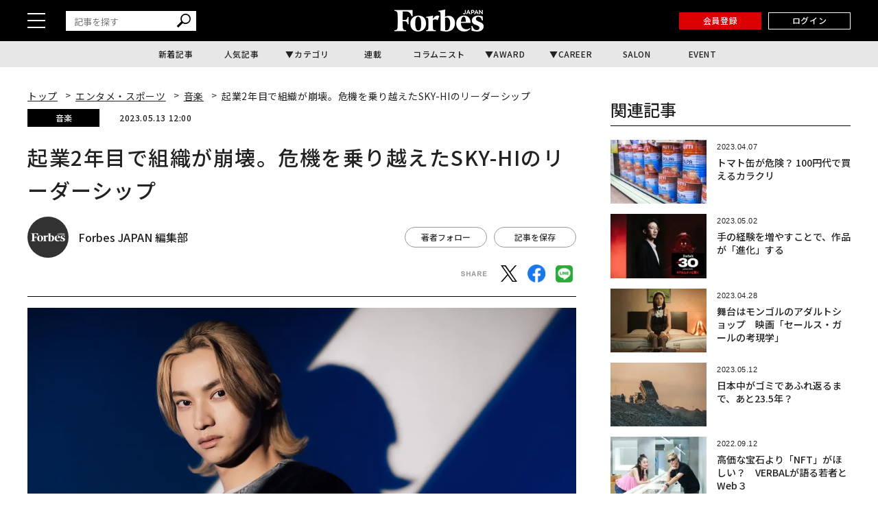

--- FILE ---
content_type: text/html; charset=UTF-8
request_url: https://forbesjapan.com/articles/detail/62897
body_size: 23753
content:
<!DOCTYPE html><html lang=ja><head prefix="og: http://ogp.me/ns# fb: http://ogp.me/ns/fb# website: http://ogp.me/ns/website#"><meta charset=UTF-8> <meta content="width=device-width, initial-scale=1.0" name=viewport><meta content="IE=edge" http-equiv=X-UA-Compatible><meta content=max-image-preview:large name=robots><meta content="telephone=no" name=format-detection><link href=https://static.forbesjapan.com/asset/favicon.ico rel="shortcut icon"><link href=https://forbesjapan.com/articles/detail/62897 rel=canonical><title>起業2年目で組織が崩壊。危機を乗り越えたSKY-HIのリーダーシップ | Forbes JAPAN 公式サイト（フォーブス ジャパン）</title><meta content="起業2年目で組織が崩壊。危機を乗り越えたSKY-HIのリーダーシップ | Forbes JAPAN 公式サイト（フォーブス ジャパン）" property=og:title><meta content=website property=og:type><meta content=https://images.forbesjapan.com/media/article/62897/images/main_image_0d2b5c13c31eee9cd35b733bc4b63ae4e6a86fa3.jpg property=og:image><meta content=https://forbesjapan.com/articles/detail/62897 property=og:url><meta content=アーティスト・ラッパーとして走り続けてきたSKY-HIが、2020年に立ち上げたマネジメント／音楽レーベル「BMSG」。「才能を殺さないために。」をスローガンに、音楽業界の課題に向き合ってきた。音楽プロデューサーとしては、オーディション企画... property=og:description><meta content=1132003217202372 property=fb:app_id><meta content=summary_large_image name=twitter:card><meta content=アーティスト・ラッパーとして走り続けてきたSKY-HIが、2020年に立ち上げたマネジメント／音楽レーベル「BMSG」。「才能を殺さないために。」をスローガンに、音楽業界の課題に向き合ってきた。音楽プロデューサーとしては、オーディション企画... name=description><link href=/manifest.json rel=manifest><link href=//fonts.googleapis.com rel=dns-prefetch><link href=//fonts.gstatic.com rel=dns-prefetch><link href=//www.googletagmanager.com rel=dns-prefetch><link href=https://static.forbesjapan.com rel=dns-prefetch><link href=https://images.forbesjapan.com rel=dns-prefetch><link crossorigin="" href=//fonts.gstatic.com rel=preconnect><link href=//www.googletagmanager.com rel=preconnect><link as=script href=https://securepubads.g.doubleclick.net/tag/js/gpt.js rel=prefetch><link as=style href=https://static.forbesjapan.com/asset/frontend/dist/style-standard-common.bundle.css rel=prefetch><link as=style href=https://static.forbesjapan.com/asset/frontend/dist/style-standard-desktop.bundle.css rel=prefetch><link as=style href=https://static.forbesjapan.com/asset/frontend/dist/style-standard-smartphone.bundle.css rel=prefetch><link as=script href="https://www.googletagmanager.com/gtag/js?id=UA-23399050-3" rel=prefetch><link as=script href=https://static.forbesjapan.com/asset/frontend/dist/parts-standard.bundle.js rel=prefetch><link href=https://fonts.googleapis.com rel=preconnect><link crossorigin="" href=https://fonts.gstatic.com rel=preconnect><link as=style href="https://fonts.googleapis.com/css?family=Lato:700,900&display=swap" media=print onload="this.media='all'" rel=stylesheet><link as=style href="https://fonts.googleapis.com/css2?family=Roboto+Condensed:wght@400;700&display=swap" media=print onload="this.media='all'" rel=stylesheet><link href="https://fonts.googleapis.com/css2?family=Noto+Sans+JP:wght@100..900&display=swap" rel=stylesheet><link as=style href=https://static.forbesjapan.com/asset/frontend/dist/style-standard-common.bundle.css?20251117012227 rel=stylesheet><link as=style href=https://static.forbesjapan.com/asset/frontend/dist/style-standard-desktop.bundle.css?20251117012227 media="print and (max-width:768px), screen and (min-width:769px)" onload="this.media='screen and (min-width:769px)';" rel=stylesheet><link as=style href=https://static.forbesjapan.com/asset/frontend/dist/style-standard-smartphone.bundle.css?20251117012227 media="print and (min-width:769px), screen and (max-width:768px)" onload="this.media='screen and (max-width:768px)';" rel=stylesheet><script>(function(w,d,s,l,i){w[l]=w[l]||[];w[l].push({'gtm.start':
new Date().getTime(),event:'gtm.js'});var f=d.getElementsByTagName(s)[0],
j=d.createElement(s),dl=l!='dataLayer'?'&l='+l:'';j.async=true;j.src=
'https://www.googletagmanager.com/gtm.js?id='+i+dl;f.parentNode.insertBefore(j,f);
})(window,document,'script','dataLayer','GTM-K2BZS4J');</script><script async src="https://www.googletagmanager.com/gtag/js?id=UA-23399050-3"></script><script>window.dataLayer = window.dataLayer || [];
  function gtag(){dataLayer.push(arguments);}
  gtag('js', new Date());

  gtag('set', {    'content_group1': '30U30',    'content_group2': '音楽',    'content_group3': 'Forbes JAPAN 編集部',    'content_group4': 'オリジナル記事',    'content_group5': '田中友梨'});
gtag('config', 'UA-23399050-3');</script><script type=text/javascript>var googletag = googletag || {};
  googletag.cmd = googletag.cmd || [];
  (function() {
    var gads = document.createElement('script');
    gads.async = true;
    gads.type = 'text/javascript';
    var useSSL = 'https:' == document.location.protocol;
    gads.src = (useSSL ? 'https:' : 'http:') +
      '//securepubads.g.doubleclick.net/tag/js/gpt.js';
    var node = document.getElementsByTagName('script')[0];
    node.parentNode.insertBefore(gads, node);
  })();</script><script>googletag.cmd.push(function () {
  googletag.pubads().addEventListener('slotOnload', function (event) {
    window.dispatchEvent(new Event('resize'));
  });
});</script><script type=text/javascript>window.pbjs = window.pbjs || {};
  window.pbjs.que = window.pbjs.que || [];</script><script async src=https://flux-cdn.com/client/linkties/forbes.min.js></script><script type=text/javascript>window.googletag = window.googletag || {};
   window.googletag.cmd = window.googletag.cmd || [];</script><script async src=https://securepubads.g.doubleclick.net/tag/js/gpt.js></script><script type=text/javascript>window.fluxtag = {
        readyBids: {
            prebid: false,
            amazon: false,
            google: false
        },
        failSafeTimeout: 3000,
        isFn: function (object) {
            var _t = 'Function';
            var toString = Object.prototype.toString;
            return toString.call(object) === '[object ' + _t + ']';
        },
        launchAdServer: function () {
            if (!fluxtag.readyBids.prebid || !fluxtag.readyBids.amazon) {
                return;
            }
            fluxtag.requestAdServer();
        },
        requestAdServer: function () {
            if (!fluxtag.readyBids.google) {
                fluxtag.readyBids.google = true;
                googletag.cmd.push(function () {
                    if (!!(pbjs.setTargetingForGPTAsync) && fluxtag.isFn(pbjs.setTargetingForGPTAsync)) {
                        pbjs.que.push(function () {
                            pbjs.setTargetingForGPTAsync();
                        });
                    }
                    googletag.pubads().refresh();
                });
            }
        },
        renderAds: function (lines, failSafeTimeout) {
            googletag.cmd.push(function () {
                var failSafeTimeout = failSafeTimeout || window.fluxtag.failSafeTimeout;
                var bidRequestTimeout = (failSafeTimeout - 500) > 0 ? failSafeTimeout - 500 : failSafeTimeout;
                var refreshLines = [];
                var params = (function () {
                    // GAMを呼び出したかを確認にするフラグ
                    var readyBids = {
                        amazon: false,
                        google: false,
                        prebid: false,
                    };
                    var definedSlots = [];
                    var adsInfo = {
                        gpt: {
                            slots: [],
                            displayDivIds : [],
                        },
                        aps: {
                            slots: [],
                            divIds: [],
                        },
                        pb: {
                            divIds: []
                        }
                    };

                    googletag.pubads().getSlots().forEach(function (slot) {
                        // 既にdefineSlotされていた場合
                        definedSlots[slot.getSlotElementId()] = slot;
                    });

                    lines.forEach(function(line) {
                        var divId = line.divId;
                        
                        adsInfo.pb.divIds.push(divId);

                        refreshLines.push({
                            code: line.gpt.unitCode,
                            id: divId
                        });

                        if (definedSlots[divId]) {
                            adsInfo.gpt.slots.push(definedSlots[divId]);
                        } else {
                            var slot = googletag.defineSlot(line.gpt.unitCode, line.gpt.sizes, divId)
                                .addService(googletag.pubads());
                            
                            if (line.gpt.sizeMapping && line.gpt.sizeMapping.length > 0) {
                                var sizeMapping = googletag.sizeMapping();
                                line.gpt.sizeMapping.forEach(function(size) {
                                    sizeMapping.addSize(size[0], size[1]);
                                });
                                slot.defineSizeMapping(sizeMapping.build());
                            }
                            if (line.gpt.keyValues && line.gpt.keyValues.length > 0) {
                                line.gpt.keyValues.forEach(function(param) {
                                    slot.setTargeting(param.key, param.value);
                                });
                            }
                            adsInfo.gpt.slots.push(slot);
                            adsInfo.gpt.displayDivIds.push(divId);
                        }
                        
                        // TAM並走枠の場合
                        if (!!line.aps) {
                            adsInfo.aps.slots.push({
                                slotID: divId,
                                slotName: line.aps.slotName,
                                sizes: line.aps.sizes
                            });
                            adsInfo.aps.divIds.push(divId);
                        }
                    });
                    // APSの枠がない場合
                    if (adsInfo.aps.slots.length === 0) {
                        readyBids.amazon = true;
                    }
                    // Prebid、APSでオークション後に起動する関数 (GAMコール、広告Display)
                    var adServerSend = function () {
                        if (!readyBids.amazon || !readyBids.prebid) {
                            return;
                        }
                        if (!readyBids.google) {
                            readyBids.google = true;
                            adsInfo.gpt.displayDivIds.forEach(function(divId) {
                                googletag.display(divId);
                            });
                            if (!!(pbjs.setTargetingForGPTAsync) && fluxtag.isFn(pbjs.setTargetingForGPTAsync)) {
                                pbjs.que.push(function () {
                                    pbjs.setTargetingForGPTAsync(adsInfo.pb.divIds);
                                });
                            }
                            if (adsInfo.aps.slots.length > 0 && !!(window.apstag) && fluxtag.isFn(window.apstag.fetchBids)) {
                                window.apstag.setDisplayBids(adsInfo.aps.divIds);
                            }
                            googletag.pubads().refresh(adsInfo.gpt.slots);
                        }
                    };
                    // APSオークション後に起動する関数
                    var apsCallback = function () {
                        readyBids.amazon = true;
                        adServerSend();
                    };
                    // Prebidオークション後に起動する関数
                    var pbCallback = function () {
                        readyBids.prebid = true;
                        adServerSend();
                    };
                    // もしtimeout以内にPrebidが動作できなかった場合、最終的にGAMをコール
                    setTimeout(function () {
                        readyBids.amazon = true;
                        readyBids.prebid = true;
                        adServerSend();
                    }, failSafeTimeout);

                    return {
                        aps: {
                            slots: adsInfo.aps.slots,
                            callback: apsCallback,
                        },
                        prebid: {
                            callback: pbCallback,
                        }
                    };
                })();
                
                if (!!(window.pbFlux) && window.pbFlux.refresh && fluxtag.isFn(window.pbFlux.refresh)) {
                    // Prebid呼び出し
                    pbjs.que.push(function () {
                        window.pbFlux.refresh({
                            lines: refreshLines,
                            callback: params.prebid.callback,
                            timeout: bidRequestTimeout
                        });
                    });
                } else {
                    params.prebid.callback();
                }

                if (params.aps.slots.length > 0 && !!(window.apstag) && fluxtag.isFn(window.apstag.fetchBids)) {
                    // APS呼び出し
                    window.apstag.fetchBids({
                        slots: params.aps.slots,
                        timeout: bidRequestTimeout
                    }, function (bids) {
                        params.aps.callback();
                    });
                } else {
                    params.aps.callback();
                }
            });
        }
    };</script><script type=text/javascript>! function (a9, a, p, s, t, A, g) {
    if (a[a9]) return;

    function q(c, r) {
      a[a9]._Q.push([c, r])
    }
    a[a9] = {
      init: function () {
        q("i", arguments)
      },
      fetchBids: function () {
        q("f", arguments)
      },
      setDisplayBids: function () {},
      targetingKeys: function () {
        return []
      },
      _Q: []
    };
    A = p.createElement(s);
    A.async = !0;
    A.src = t;
    g = p.getElementsByTagName(s)[0];
    g.parentNode.insertBefore(A, g)
  }("apstag", window, document, "script", "//c.amazon-adsystem.com/aax2/apstag.js");
  apstag.init({
    pubID: '3676', //【注意】発行されたpubID
    adServer: 'googletag',
    bidTimeout: 1e3 // 【注意】環境に合わせて数値をご設定してください
  });</script><script type=text/javascript>googletag.cmd.push(function () {
    googletag.pubads().enableSingleRequest();
    googletag.pubads().disableInitialLoad();
    googletag.pubads().setTargeting('env', 'prd');
    googletag.enableServices();
  });</script><link href=https://cdn.webpush.jp/pwa/10001215/552fa254-cc47-4dad-9dd7-a4a11b5efc99/manifest.json rel=manifest><script crossorigin=anonymous src=https://tag.aticdn.net/piano-analytics.js></script><script async src=//widgets.outbrain.com/outbrain.js></script><script data-obct="" type=text/javascript>/** DO NOT MODIFY THIS CODE**/
  !function(_window, _document) {
    var OB_ADV_ID = '0068784908e043017bd4160ea3fee0713f';
    if (_window.obApi) {
      var toArray = function(object) {
        return Object.prototype.toString.call(object) === '[object Array]' ? object : [object];
      };
      _window.obApi.marketerId = toArray(_window.obApi.marketerId).concat(toArray(OB_ADV_ID));
      return;
    }
    var api = _window.obApi = function() {
      api.dispatch ? api.dispatch.apply(api, arguments) : api.queue.push(arguments);
    };
    api.version = '1.1';
    api.loaded = true;
    api.marketerId = OB_ADV_ID;
    api.queue = [];
    var tag = _document.createElement('script');
    tag.async = true;
    tag.src = '//amplify.outbrain.com/cp/obtp.js';
    tag.type = 'text/javascript';
    var script = _document.getElementsByTagName('script')[0];
    script.parentNode.insertBefore(tag, script);
  }(window, document);

  obApi('track', 'PAGE_VIEW');</script><script>const SITE_TITLE = 'Forbes JAPAN 公式サイト（フォーブス ジャパン）';
const NS_ARTICLE = 'favoriteArticleList';
const NS_AUTHOR = 'favoriteAuthorList';
const NS_MEMBER = 'membershipInformation';
const NS_ARTICLE_LIST = 'viewedArticleList';
const KEY_MEMBER_KEY = 'memberKey';
const KEY_MEMBER_TOKEN = 'memberToken';
const KEY_MEMBER_TIME = 'memberAccessTime';
const KEY_MEMBER_COMMON_ID = 'memberCommonId';
const DEVICE_BREAK_POINT = 768;
const STATIC_BASE_URL = 'https://static.forbesjapan.com';
const WALL_DELETE_DATE = '1761922800';
const WALL_LIMIT = 20;</script><body><noscript><iframe height=0 src="https://www.googletagmanager.com/ns.html?id=GTM-K2BZS4J" style=display:none;visibility:hidden width=0></iframe></noscript> <header class=header><div class=header__top><div class=header__top-inner><div class=header__hamburger-btn><div class=header__hamburger-bars><span class=header__hamburger-bar></span> <span class=header__hamburger-bar></span><span class=header__hamburger-bar></span></div> </div> <div class="header__search sp-none"><form action=/articles/search method=GET><input id=keyword name=keyword placeholder=記事を探す type=text> <button class=search_button type=submit><img height=20 loading=lazy src=https://static.forbesjapan.com/asset/frontend/img/icon_search.svg width=20> </button></form> </div><div class=header__logo><a href=https://forbesjapan.com><img height=32 loading=lazy src=https://static.forbesjapan.com/asset/frontend/img/logo_main.png width=130></a> </div><div class=header__btns><div class="header__subscription on__login" style="display: none;"><a href=https://bit.ly/4bkPGe9 target=_blank>定期購読</a> </div> <div class="header__mypage on__login" style="display: none;"><a href=/mypage>マイページ</a> </div><div class="header__register no__login" style="display: none;"><a href="/auth/register?r=https%3A%2F%2Fforbesjapan.com%2Farticles%2Fdetail%2F62897">会員登録</a> </div><div class="header__login no__login" style="display: none;"><a href="/auth/login?r=https%3A%2F%2Fforbesjapan.com%2Farticles%2Fdetail%2F62897">ログイン</a> </div><div class="header__search-btn-form pc-none"><form action=/articles/search method=GET><input id=keyword name=keyword placeholder=記事を探す type=text> <button class=search_button type=submit><img height=20 loading=lazy src=https://static.forbesjapan.com/asset/frontend/img/icon_search.svg width=20></button></form> </div></div></div> </div> <div class=header__bottom><div class=gnav><ul class=gnav__list><li class=gnav__list-item><a href=/articles/latest>新着記事</a> <li class=gnav__list-item><a href=/articles/ranking>人気記事</a> <li class="gnav__list-item has-child"><a href=#>カテゴリ</a> <div class="gnav-child gnav-child_cate"><ul class=gnav-child__list><li class=gnav-child__list-item><a href=/category/business> ビジネス </a> <li class=gnav-child__list-item><a href=/category/startups> スタートアップ </a> <li class=gnav-child__list-item><a href=/category/technology> テクノロジー </a> <li class=gnav-child__list-item><a href=/category/science> サイエンス </a> <li class=gnav-child__list-item><a href=/category/economics> 経済・社会 </a> <li class=gnav-child__list-item><a href=/category/investing> マネー </a> <li class=gnav-child__list-item><a href=/category/career> キャリア・教育 </a> <li class=gnav-child__list-item><a href=/category/entertainment> エンタメ・スポーツ </a> <li class=gnav-child__list-item><a href=/category/art> アート・カルチャー </a> <li class=gnav-child__list-item><a href=/category/lifestyle> ライフスタイル </a> <li class=gnav-child__list-item><a href=/category/forbesglobal> Forbes Global </a> </ul> </div><li class=gnav__list-item><a href=/series>連載</a> <li class=gnav__list-item><a href=/author/columnists>コラムニスト</a> <li class="gnav__list-item has-child"><a href=#>AWARD</a> <div class="gnav-child gnav-child_award"><ul class=gnav-child__list><li class=gnav-child__list-item><a href=/30under30><p class=menu-img><img alt=award-alt-1 height=44 loading=lazy src="https://static.forbesjapan.com/asset/frontend/img/logo_menu_30.png?w=39" width=43> </p> <span class=menu-txt> 30 UNDER 30 </span></a> <li class=gnav-child__list-item><a href=https://forbesjapan.com/feat/womenaward2024/><p class=menu-img><img alt=award-alt-2 height=50 loading=lazy src="https://static.forbesjapan.com/asset/frontend/img/logo_menu_woman.png?w=39" width=39> </p> <span class=menu-txt> WOMAN AWARD </span></a> <li class=gnav-child__list-item><a href=/small_giants><p class=menu-img><img alt=award-alt-3 height=39 loading=lazy src="https://static.forbesjapan.com/asset/frontend/img/logo_menu_giants.png?w=39" width=30> </p> <span class=menu-txt> SMALL GIANTS AWARD </span></a> <li class=gnav-child__list-item><a href=https://forbesjapan.com/feat/rising_star/><p class=menu-img><img alt=award-alt-4 height=51 loading=lazy src="https://static.forbesjapan.com/asset/frontend/img/logo_menu_rising.png?w=39" width=49> </p> <span class=menu-txt> RISING STAR </span></a> </ul> </div><li class="gnav__list-item has-child"><a href=https://career.forbesjapan.com/>CAREER</a> <div class="gnav-child gnav-child_career"><div class=gnav-child__img><a href=https://career.forbesjapan.com/ rel=noreferrer target=_blank><img alt="" height=73 loading=lazy src="https://static.forbesjapan.com/asset/frontend/img/banner_menu.png?w=830" width=830></a></div> <ul class=gnav-child__list><li class=gnav-child__list-item><a href=/articles/detail/84572><p class=img><img alt="" loading=lazy src="https://images.forbesjapan.com/media/article/84572/images/main_image_37ff49791eb0cec4668567245db9b5537e62e817.jpg?w=363"> <p class=txt> 世界を舞台に、顧客の喜びを生む──フェアコンサルティングが描く「海外×キャリア」の新しいかたち </p></a> <li class=gnav-child__list-item><a href=/articles/detail/82089><p class=img><img alt="" loading=lazy src="https://images.forbesjapan.com/media/article/82089/images/list_image_753e86616748a75bf556d2021d4e8d6891615a19.jpg?w=363"> <p class=txt> 国内最大級の動物病院グループが誕生──M&amp;Aが拓いた持続可能な仕組みとは </p></a> <li class=gnav-child__list-item><a href=/articles/detail/81482><p class=img><img alt="" loading=lazy src="https://images.forbesjapan.com/media/article/81482/images/list_image_6abeee92bcb6347a21954befa98798391de2c833.jpg?w=363"> <p class=txt> 利益逆算で挑戦を続ける──価値と未来を切り拓くエレビスタの組織力 </p></a> <li class=gnav-child__list-item><a href=/articles/detail/80215><p class=img><img alt="" loading=lazy src="https://images.forbesjapan.com/media/article/80215/images/list_image_8d3bd1bac5194f2077bed3df6f8a7c01e579e68e.jpg?w=363"> <p class=txt> 次世代のコンサルティングを定義する──クライアントフォーカスとAIで未来を拓くSYNTHESISの挑戦 </p></a> </ul></div><li class=gnav__list-item><a href=https://forbesjapansalon.com/ target=_blank>SALON</a> <li class=gnav__list-item><a href=/event>EVENT</a> </ul> </div> </div></header><script type=application/ld+json>{
    "@context": "https://schema.org",
    "@type": "SiteNavigationElement",
    "hasPart": [
                        {
            "@type": "CollectionPage",
            "name": "新着記事",
            "url": "https://forbesjapan.com/articles/latest"
        },
                    {
            "@type": "CollectionPage",
            "name": "人気記事",
            "url": "https://forbesjapan.com/articles/ranking"
        },
                            {
            "@type": "CollectionPage",
            "name": "連載",
            "url": "https://forbesjapan.com/series"
        },
                    {
            "@type": "CollectionPage",
            "name": "コラムニスト",
            "url": "https://forbesjapan.com/author/columnists"
        },
                                    {
            "@type": "CollectionPage",
            "name": "SALON",
            "url": "https://forbesjapansalon.com/"
        },
                    {
            "@type": "CollectionPage",
            "name": "EVENT",
            "url": "https://forbesjapan.com/event"
        },
                {
            "@type": "CollectionPage",
            "name": "ビジネス",
            "url": "https://forbesjapan.com/category/business"
        },            {
            "@type": "CollectionPage",
            "name": "スタートアップ",
            "url": "https://forbesjapan.com/category/startups"
        },            {
            "@type": "CollectionPage",
            "name": "テクノロジー",
            "url": "https://forbesjapan.com/category/technology"
        },            {
            "@type": "CollectionPage",
            "name": "サイエンス",
            "url": "https://forbesjapan.com/category/science"
        },            {
            "@type": "CollectionPage",
            "name": "経済・社会",
            "url": "https://forbesjapan.com/category/economics"
        },            {
            "@type": "CollectionPage",
            "name": "マネー",
            "url": "https://forbesjapan.com/category/investing"
        },            {
            "@type": "CollectionPage",
            "name": "キャリア・教育",
            "url": "https://forbesjapan.com/category/career"
        },            {
            "@type": "CollectionPage",
            "name": "エンタメ・スポーツ",
            "url": "https://forbesjapan.com/category/entertainment"
        },            {
            "@type": "CollectionPage",
            "name": "アート・カルチャー",
            "url": "https://forbesjapan.com/category/art"
        },            {
            "@type": "CollectionPage",
            "name": "ライフスタイル",
            "url": "https://forbesjapan.com/category/lifestyle"
        },            {
            "@type": "CollectionPage",
            "name": "Forbes Global",
            "url": "https://forbesjapan.com/category/forbesglobal"
        }        ]
}</script><header class="header header_fixed"><div class=header__top><div class=header__top-inner><div class=header__hamburger-btn><div class=header__hamburger-bars><span class=header__hamburger-bar></span> <span class=header__hamburger-bar></span><span class=header__hamburger-bar></span></div> </div> <div class="header__search sp-none"><form action=/articles/search method=GET><input id=keyword name=keyword placeholder=記事を探す type=text> <button class=search_button type=submit><img height=20 loading=lazy src=https://static.forbesjapan.com/asset/frontend/img/icon_search.svg width=20></button></form> </div><div class=header__logo><a href=https://forbesjapan.com><img height=32 loading=lazy src=https://static.forbesjapan.com/asset/frontend/img/logo_main.png width=130></a> </div><div class=header__btns><div class="header__subscription on__login" style="display: none;"><a href=https://bit.ly/4bkPGe9 target=_blank>定期購読</a> </div> <div class="header__mypage on__login" style="display: none;"><a href=/mypage>マイページ</a> </div><div class="header__register no__login" style="display: none;"><a href="/auth/register?r=https%3A%2F%2Fforbesjapan.com%2Farticles%2Fdetail%2F62897">会員登録</a> </div><div class="header__login no__login" style="display: none;"><a href="/auth/login?r=https%3A%2F%2Fforbesjapan.com%2Farticles%2Fdetail%2F62897">ログイン</a> </div></div></div> </div> <div class=header__bottom><div class=gnav><ul class=gnav__list><li class=gnav__list-item><a href=/articles/latest>新着記事</a> <li class=gnav__list-item><a href=/articles/ranking>人気記事</a> <li class="gnav__list-item has-child"><a href=#>カテゴリ</a> <div class="gnav-child gnav-child_cate"><ul class=gnav-child__list><li class=gnav-child__list-item><a href=/category/business> ビジネス </a> <li class=gnav-child__list-item><a href=/category/startups> スタートアップ </a> <li class=gnav-child__list-item><a href=/category/technology> テクノロジー </a> <li class=gnav-child__list-item><a href=/category/science> サイエンス </a> <li class=gnav-child__list-item><a href=/category/economics> 経済・社会 </a> <li class=gnav-child__list-item><a href=/category/investing> マネー </a> <li class=gnav-child__list-item><a href=/category/career> キャリア・教育 </a> <li class=gnav-child__list-item><a href=/category/entertainment> エンタメ・スポーツ </a> <li class=gnav-child__list-item><a href=/category/art> アート・カルチャー </a> <li class=gnav-child__list-item><a href=/category/lifestyle> ライフスタイル </a> <li class=gnav-child__list-item><a href=/category/forbesglobal> Forbes Global </a> </ul> </div><li class=gnav__list-item><a href=/series>連載</a> <li class=gnav__list-item><a href=/author/columnists>コラムニスト</a> <li class="gnav__list-item has-child"><a href=#>AWARD</a> <div class="gnav-child gnav-child_award"><ul class=gnav-child__list><li class=gnav-child__list-item><a href=/30under30><p class=menu-img><img alt=award-alt-1 height=44 loading=lazy src="https://static.forbesjapan.com/asset/frontend/img/logo_menu_30.png?w=60" width=43> </p> <span class=menu-txt> 30 UNDER 30 </span></a> <li class=gnav-child__list-item><a href=https://forbesjapan.com/feat/womenaward2024/><p class=menu-img><img alt=award-alt-2 height=50 loading=lazy src="https://static.forbesjapan.com/asset/frontend/img/logo_menu_woman.png?w=60" width=39> </p> <span class=menu-txt> WOMAN AWARD </span></a> <li class=gnav-child__list-item><a href=/small_giants><p class=menu-img><img alt=award-alt-3 height=39 loading=lazy src="https://static.forbesjapan.com/asset/frontend/img/logo_menu_giants.png?w=60" width=30> </p> <span class=menu-txt> SMALL GIANTS AWARD </span></a> <li class=gnav-child__list-item><a href=https://forbesjapan.com/feat/rising_star/><p class=menu-img><img alt=award-alt-4 height=51 loading=lazy src="https://static.forbesjapan.com/asset/frontend/img/logo_menu_rising.png?w=60" width=49> </p> <span class=menu-txt> RISING STAR </span></a> </ul> </div><li class="gnav__list-item has-child"><a href=https://career.forbesjapan.com/>CAREER</a> <div class="gnav-child gnav-child_career"><div class=gnav-child__img><a href=https://career.forbesjapan.com/ rel=noreferrer target=_blank><img alt="" height=73 loading=lazy src="https://static.forbesjapan.com/asset/frontend/img/banner_menu.png?w=830" width=830></a></div> <ul class=gnav-child__list><li class=gnav-child__list-item><a href=/articles/detail/84572><p class=img><img alt="" loading=lazy src="https://images.forbesjapan.com/media/article/84572/images/main_image_37ff49791eb0cec4668567245db9b5537e62e817.jpg?w=200"> <p class=txt> 世界を舞台に、顧客の喜びを生む──フェアコンサルティングが描く「海外×キャリア」の新しいかたち </p></a> <li class=gnav-child__list-item><a href=/articles/detail/82089><p class=img><img alt="" loading=lazy src="https://images.forbesjapan.com/media/article/82089/images/list_image_753e86616748a75bf556d2021d4e8d6891615a19.jpg?w=200"> <p class=txt> 国内最大級の動物病院グループが誕生──M&amp;Aが拓いた持続可能な仕組みとは </p></a> <li class=gnav-child__list-item><a href=/articles/detail/81482><p class=img><img alt="" loading=lazy src="https://images.forbesjapan.com/media/article/81482/images/list_image_6abeee92bcb6347a21954befa98798391de2c833.jpg?w=200"> <p class=txt> 利益逆算で挑戦を続ける──価値と未来を切り拓くエレビスタの組織力 </p></a> <li class=gnav-child__list-item><a href=/articles/detail/80215><p class=img><img alt="" loading=lazy src="https://images.forbesjapan.com/media/article/80215/images/list_image_8d3bd1bac5194f2077bed3df6f8a7c01e579e68e.jpg?w=200"> <p class=txt> 次世代のコンサルティングを定義する──クライアントフォーカスとAIで未来を拓くSYNTHESISの挑戦 </p></a> </ul></div><li class=gnav__list-item><a href=https://forbesjapansalon.com/>SALON</a> <li class=gnav__list-item><a href=/event>EVENT</a> </ul> </div> </div></header><div class=side-nav><div class=side-nav__inner><div class="header__search pc-none"><form action=/articles/search method=GET><input id=keyword name=keyword placeholder=記事を探す type=text> <button class=search_button type=submit><img height=20 loading=lazy src=https://static.forbesjapan.com/asset/frontend/img/icon_search.svg width=20> </button></form> </div> <div class=side-nav-menu><div class=side-nav-menu__inner><ul class=side-nav-menu-list><li class=side-nav-menu-list__item><a href=/category/business>ビジネス</a> <div class=side-nav-menu-list-sublist-wrap><ul class=side-nav-menu-list-sublist><li class=side-nav-menu-list-sublist__item><a href=/category/business_ceos>CEOs</a> <li class=side-nav-menu-list-sublist__item><a href=/category/business_management>経営・戦略</a> <li class=side-nav-menu-list-sublist__item><a href=/category/business_marketing>マーケティング</a> <li class=side-nav-menu-list-sublist__item><a href=/category/business_startup>新規事業</a> <li class=side-nav-menu-list-sublist__item><a href=/category/business_succession>事業継承</a> <li class=side-nav-menu-list-sublist__item><a href=/category/business_sustainability>サステナビリティ</a> </ul> </div> <li class=side-nav-menu-list__item><a href=/category/startups>スタートアップ</a> <div class=side-nav-menu-list-sublist-wrap><ul class=side-nav-menu-list-sublist><li class=side-nav-menu-list-sublist__item><a href=/category/startups_entrepreneur>起業家</a> <li class=side-nav-menu-list-sublist__item><a href=/category/startups_domestic>国内</a> <li class=side-nav-menu-list-sublist__item><a href=/category/startups_overseas>海外</a> <li class=side-nav-menu-list-sublist__item><a href=/category/startups_vc>VC</a> <li class=side-nav-menu-list-sublist__item><a href=/category/startups_ecosystem>エコシステム</a> </ul> </div><li class=side-nav-menu-list__item><a href=/category/technology>テクノロジー</a> <div class=side-nav-menu-list-sublist-wrap><ul class=side-nav-menu-list-sublist><li class=side-nav-menu-list-sublist__item><a href=/category/technology_blockchain>ブロックチェーン</a> <li class=side-nav-menu-list-sublist__item><a href=/category/technology_ai>AI</a> <li class=side-nav-menu-list-sublist__item><a href=/category/technology_mobility>モビリティ</a> <li class=side-nav-menu-list-sublist__item><a href=/category/technology_product>製品</a> <li class=side-nav-menu-list-sublist__item><a href=/category/technology_service>サービス</a> </ul> </div><li class=side-nav-menu-list__item><a href=/category/science>サイエンス</a> <div class=side-nav-menu-list-sublist-wrap><ul class=side-nav-menu-list-sublist><li class=side-nav-menu-list-sublist__item><a href=/category/science_space>宇宙</a> <li class=side-nav-menu-list-sublist__item><a href=/category/science_healthcare>ヘルスケア</a> <li class=side-nav-menu-list-sublist__item><a href=/category/science_bio>バイオ</a> <li class=side-nav-menu-list-sublist__item><a href=/category/science_environment>気候・環境</a> </ul> </div><li class=side-nav-menu-list__item><a href=/category/economics>経済・社会</a> <div class=side-nav-menu-list-sublist-wrap><ul class=side-nav-menu-list-sublist><li class=side-nav-menu-list-sublist__item><a href=/category/economics_politics>政治</a> <li class=side-nav-menu-list-sublist__item><a href=/category/economics_economy>経済</a> <li class=side-nav-menu-list-sublist__item><a href=/category/economics_domestic>国内</a> <li class=side-nav-menu-list-sublist__item><a href=/category/economics_north-america>北米</a> <li class=side-nav-menu-list-sublist__item><a href=/category/economics_asia>アジア</a> <li class=side-nav-menu-list-sublist__item><a href=/category/economics_europe>欧州</a> <li class=side-nav-menu-list-sublist__item><a href=/category/economics_other>その他</a> </ul> </div><li class=side-nav-menu-list__item><a href=/category/investing>マネー</a> <div class=side-nav-menu-list-sublist-wrap><ul class=side-nav-menu-list-sublist><li class=side-nav-menu-list-sublist__item><a href=/category/investing_market>マーケット</a> <li class=side-nav-menu-list-sublist__item><a href=/category/investing_crypto-assets>暗号資産</a> <li class=side-nav-menu-list-sublist__item><a href=/category/investing_asset-management>資産運用</a> <li class=side-nav-menu-list-sublist__item><a href=/category/investing_insurance>保険</a> <li class=side-nav-menu-list-sublist__item><a href=/category/investing_richlist>リッチリスト</a> </ul> </div><li class=side-nav-menu-list__item><a href=/category/career>キャリア・教育</a> <div class=side-nav-menu-list-sublist-wrap><ul class=side-nav-menu-list-sublist><li class=side-nav-menu-list-sublist__item><a href=/category/career_career-plan>キャリア</a> <li class=side-nav-menu-list-sublist__item><a href=/category/career_leadership>リーダーシップ</a> <li class=side-nav-menu-list-sublist__item><a href=/category/career_working-style>働き方</a> <li class=side-nav-menu-list-sublist__item><a href=/category/career_education>教育</a> <li class=side-nav-menu-list-sublist__item><a href=/category/career_diversity-Inclusion>D&I</a> </ul> </div><li class=side-nav-menu-list__item><a href=/category/entertainment>エンタメ・スポーツ</a> <div class=side-nav-menu-list-sublist-wrap><ul class=side-nav-menu-list-sublist><li class=side-nav-menu-list-sublist__item><a href=/category/entertainment_music>音楽</a> <li class=side-nav-menu-list-sublist__item><a href=/category/entertainment_movie>映画</a> <li class=side-nav-menu-list-sublist__item><a href=/category/entertainment_sports>スポーツ</a> </ul> </div><li class=side-nav-menu-list__item><a href=/category/art>アート・カルチャー</a> <div class=side-nav-menu-list-sublist-wrap><ul class=side-nav-menu-list-sublist><li class=side-nav-menu-list-sublist__item><a href=/category/art_aesthetic>アート</a> <li class=side-nav-menu-list-sublist__item><a href=/category/art_culture>カルチャー</a> <li class=side-nav-menu-list-sublist__item><a href=/category/art_books>ブック</a> </ul> </div><li class=side-nav-menu-list__item><a href=/category/lifestyle>ライフスタイル</a> <div class=side-nav-menu-list-sublist-wrap><ul class=side-nav-menu-list-sublist><li class=side-nav-menu-list-sublist__item><a href=/category/lifestyle_living>暮らし</a> <li class=side-nav-menu-list-sublist__item><a href=/category/lifestyle_health>健康</a> <li class=side-nav-menu-list-sublist__item><a href=/category/lifestyle_travel>旅</a> <li class=side-nav-menu-list-sublist__item><a href=/category/lifestyle_fashion>ファッション</a> <li class=side-nav-menu-list-sublist__item><a href=/category/lifestyle_gourmet>食＆酒</a> <li class=side-nav-menu-list-sublist__item><a href=/category/lifestyle_cars>車</a> <li class=side-nav-menu-list-sublist__item><a href=/category/lifestyle_watches>時計</a> </ul> </div><li class=side-nav-menu-list__item><a href=/category/forbesglobal>Forbes Global</a> <div class=side-nav-menu-list-sublist-wrap><ul class=side-nav-menu-list-sublist><li class=side-nav-menu-list-sublist__item><a href=/category/forbesglobal_france>France</a> <li class=side-nav-menu-list-sublist__item><a href=/category/forbesglobal_Italia>Italia</a> <li class=side-nav-menu-list-sublist__item><a href=/category/forbesglobal_India>India</a> </ul> </div></ul> </div> </div><div class=side-nav-submenu><div class=side-nav-submenu__inner><ul class=side-nav-submenu-list><li class=side-nav-submenu-list__item><a href=/30under30>30 UNDER 30</a> <li class=side-nav-submenu-list__item><a href=/small_giants>SMALL GIANTS</a><li class=side-nav-submenu-list__item><a href=https://forbesjapan.com/feat/rising_star/>RISING STAR</a><li class=side-nav-submenu-list__item><a href=https://forbesjapan.com/feat/womenaward2024/>WOMEN</a> <li class=side-nav-submenu-list__item><a href=/series>連載</a><li class=side-nav-submenu-list__item><a href=/category/brandvoice>BRAND VOICE・Paid Program</a> <li class="side-nav-submenu-list__career side-nav-submenu-list__item"><a href=https://career.forbesjapan.com/ target=_blank>Forbes JAPAN CAREER・Paid Program</a><li class=side-nav-submenu-list__item><a href=https://forbesjapansalon.com/ target=_blank>SALON</a><li class="side-nav-submenu-list__item side-nav-submenu-list__item_last"><a href=/magazine/list/forbesjapan>最新号のご紹介</a> </ul> <ul class="side-nav-submenu-sns sp-none"><li class=side-nav-submenu-sns__item><a href=https://www.facebook.com/forbesjapan rel="noopener noreferrer" target=_blank><img alt=facebook height=26 loading=lazy src=https://static.forbesjapan.com/asset/frontend/img/icon_facebook.png width=26></a> <li class=side-nav-submenu-sns__item><a href=https://twitter.com/forbesjapan rel="noopener noreferrer" target=_blank><img alt=Xのリンクアイコン height="" loading=lazy src=https://static.forbesjapan.com/asset/frontend/img/icon_twitter-x_white.png width=24></a> <li class=side-nav-submenu-sns__item><a href=https://www.instagram.com/forbesjapan/ rel="noopener noreferrer" target=_blank><img alt=Instagram height=25 loading=lazy src=https://static.forbesjapan.com/asset/frontend/img/icon_instagram.png width=25></a> <li class=side-nav-submenu-sns__item><a href=https://line.me/R/ti/p/%40oa-forbesjapan rel="noopener noreferrer" target=_blank><img alt=LINE height=25 loading=lazy src=https://static.forbesjapan.com/asset/frontend/img/icon_line.png width=25></a> <li class=side-nav-submenu-sns__item><a href=https://www.youtube.com/channel/UCNqh_t77RbTQiWFjY_cwm_g rel="noopener noreferrer" target=_blank><img alt=YouTube height=22 loading=lazy src=https://static.forbesjapan.com/asset/frontend/img/icon_youtube.png width=31></a> </ul></div> </div><div class="pc-none side-nav-footer"><div class=side-nav-footer__inner><div class=side-nav-footer-logo><a href=https://forbesjapan.com><img alt=forbes loading=lazy src=https://static.forbesjapan.com/asset/frontend/img/logo_footer.png></a> </div> <div class=side-nav-footer-sns><ul class=side-nav-footer-sns__list><li class=side-nav-footer-sns__item><a href=https://www.facebook.com/forbesjapan rel="noopener noreferrer" target=_blank><img alt=facebook height=29 loading=lazy src=https://static.forbesjapan.com/asset/frontend/img/icon_facebook.png width=29></a> <li class=side-nav-footer-sns__item><a href=https://twitter.com/forbesjapan rel="noopener noreferrer" target=_blank><img alt=Xのリンクアイコン height="" loading=lazy src=https://static.forbesjapan.com/asset/frontend/img/icon_twitter-x_white.png width=24></a> <li class=side-nav-footer-sns__item><a href=https://www.instagram.com/forbesjapan/ rel="noopener noreferrer" target=_blank><img alt=Instagram height=28 loading=lazy src=https://static.forbesjapan.com/asset/frontend/img/icon_instagram.png width=28></a> <li class=side-nav-footer-sns__item><a href=https://line.me/R/ti/p/%40oa-forbesjapan rel="noopener noreferrer" target=_blank><img alt=LINE height=28 loading=lazy src=https://static.forbesjapan.com/asset/frontend/img/icon_line.png width=28></a> <li class=side-nav-footer-sns__item><a href=https://www.youtube.com/channel/UCNqh_t77RbTQiWFjY_cwm_g rel="noopener noreferrer" target=_blank><img alt=YouTube height=24 loading=lazy src=https://static.forbesjapan.com/asset/frontend/img/icon_youtube.png width=34></a> </ul> </div><div class=side-nav-footer-link><ul class=side-nav-footer-link__list><li class=side-nav-footer-link__item><a href=/news/list>お知らせ</a> <li class=side-nav-footer-link__item><a href=https://linkties.com/company/ rel=noreferrer target=_blank>会社概要</a> <li class=side-nav-footer-link__item><a href=https://forbesjapan.com/feat/ceo_conference/>イベント</a> <li class=side-nav-footer-link__item><a href=https://forbesjapan.com/feat/advertising/>広告掲載</a> <li class=side-nav-footer-link__item><a href=https://linkties.com/careers/ rel=noreferrer target=_blank>採用情報</a> <li class=side-nav-footer-link__item><a href=/page/privacy>個人情報保護方針</a> <li class=side-nav-footer-link__item><a href=https://linkties-holdings.com/contact/ rel=noreferrer target=_blank>お問い合わせ</a> </ul> </div><div class=side-nav-footer-copyright><p class=side-nav-footer-copyright__txt>(c) linkties Co., Ltd. Under license from Forbes.com LLC&trade; All rights reserved. </div></div> </div></div> </div><script defer src=/asset/frontend/js/set-ga-param-header.js></script><div class=ias-container id=ias-container><div class=ias-item id=articleContainer-62897><div class="ad-gate ad-gate-pc sp-none"><div class="ad-gate-pc__center ad-pc adFrame1301"><div id=dipalyId-691b7c201b2c0 style="min-height: 250px; text-align: center;"><script>if (window.innerWidth > 768) {
(function() {
    var lines = [
        {
            divId: 'dipalyId-691b7c201b2c0',
            gpt: {
                unitCode: '/122817434/HP_970x250_1st',
                sizes: [
                    [1230,250],[970, 250], [728, 90], [1, 1]
                ]
            }
        }
    ];
    window.fluxtag.renderAds(lines, window.fluxtag.failSafeTimeout);
})();
}</script> </div></div> </div> <div class=cont><div class=cont-left><div class=breadcrumb><ol class=breadcrumb__list><li class=breadcrumb__item><a href=/>トップ</a><li class=breadcrumb__item><a href=/category/entertainment>エンタメ・スポーツ</a><li class=breadcrumb__item><a href=/category/entertainment_music>音楽</a><li class=breadcrumb__item><span>起業2年目で組織が崩壊。危機を乗り越えたSKY-HIのリーダーシップ</span></ol></div><script type=application/ld+json>{"@context": "http://schema.org","@type": "BreadcrumbList","itemListElement": [{
  "@type": "ListItem",
  "position": 1,
  "item": {
    "@id": "https://forbesjapan.com/",
    "name": "トップ"
  }
},{
  "@type": "ListItem",
  "position": 2,
  "item": {
    "@id": "https://forbesjapan.com/category/entertainment",
    "name": "エンタメ・スポーツ"
  }
},{
  "@type": "ListItem",
  "position": 3,
  "item": {
    "@id": "https://forbesjapan.com/category/entertainment_music",
    "name": "音楽"
  }
},{
  "@type": "ListItem",
  "position": 4,
  "item": {
    "@id": "https://forbesjapan.com/articles/detail/62897",
    "name": "起業2年目で組織が崩壊。危機を乗り越えたSKY-HIのリーダーシップ"
  }
}]}</script> <section class=article-detail><div class=article-detail-head><div class=meta><p class="cate sp-none"><a href=/category/entertainment_music> 音楽 </a> <p class=date>2023.05.13 12:00</div> <h1 class=article-tit>起業2年目で組織が崩壊。危機を乗り越えたSKY-HIのリーダーシップ</h1><div class=article-detail-head__bottom><div class=author><div class="author__img sp-none"><a href=/author/detail/1><img alt="" loading=lazy src="https://static.forbesjapan.com/media/author/1/images/a2a64099489c3064a307a75730df7c42f3464288.jpeg?w=50"> </a> </div> <div class=author__txt><p class=name><a href=/author/detail/1> Forbes JAPAN 編集部 </a> </div></div> <div class="follow-btns sp-none"><p class=follow-btns__btn><span class=js-favorite-author data-article_id=62897 data-author_id=1>著者フォロー</span> <p class=follow-btns__btn id=saveArticle_62897><span class=js-favorite-article data-article_id=62897>記事を保存</span> </div><div class="sns-icons sp-none"><div class=sns-icons__tit><img alt="" height=8 loading=lazy src=https://static.forbesjapan.com/asset/frontend/img/logo_share.png width=38> </div> <ul class=sns-icons__list><li class=sns-icons__item><a href="http://twitter.com/share?text=%E8%B5%B7%E6%A5%AD2%E5%B9%B4%E7%9B%AE%E3%81%A7%E7%B5%84%E7%B9%94%E3%81%8C%E5%B4%A9%E5%A3%8A%E3%80%82%E5%8D%B1%E6%A9%9F%E3%82%92%E4%B9%97%E3%82%8A%E8%B6%8A%E3%81%88%E3%81%9FSKY-HI%E3%81%AE%E3%83%AA%E3%83%BC%E3%83%80%E3%83%BC%E3%82%B7%E3%83%83%E3%83%97+%7C+Forbes+JAPAN+%E5%85%AC%E5%BC%8F%E3%82%B5%E3%82%A4%E3%83%88%EF%BC%88%E3%83%95%E3%82%A9%E3%83%BC%E3%83%96%E3%82%B9+%E3%82%B8%E3%83%A3%E3%83%91%E3%83%B3%EF%BC%89&url=https://forbesjapan.com/articles/detail/62897" id=twitter rel="noopener noreferrer" target=_blank><img alt=Xのリンクアイコン height="" loading=lazy src="https://static.forbesjapan.com/asset/frontend/img/icon_twitter-x.png?w=30" width=24> </a> <li class=sns-icons__item><a href="https://www.facebook.com/share.php?u=https://forbesjapan.com/articles/detail/62897" id=facebook rel="noopener noreferrer" target=_blank><img alt=facebook height=26 loading=lazy src="https://static.forbesjapan.com/asset/frontend/img/icon_facebook.png?w=30" width=26> </a> <li class=sns-icons__item><a href=http://line.me/R/msg/text/?%E8%B5%B7%E6%A5%AD2%E5%B9%B4%E7%9B%AE%E3%81%A7%E7%B5%84%E7%B9%94%E3%81%8C%E5%B4%A9%E5%A3%8A%E3%80%82%E5%8D%B1%E6%A9%9F%E3%82%92%E4%B9%97%E3%82%8A%E8%B6%8A%E3%81%88%E3%81%9FSKY-HI%E3%81%AE%E3%83%AA%E3%83%BC%E3%83%80%E3%83%BC%E3%82%B7%E3%83%83%E3%83%97+%7C+Forbes+JAPAN+%E5%85%AC%E5%BC%8F%E3%82%B5%E3%82%A4%E3%83%88%EF%BC%88%E3%83%95%E3%82%A9%E3%83%BC%E3%83%96%E3%82%B9+%E3%82%B8%E3%83%A3%E3%83%91%E3%83%B3%EF%BC%89%0D%0Ahttps://forbesjapan.com/articles/detail/62897 id=line rel="noopener noreferrer" target=_blank><img alt=LINE height=25 loading=lazy src="https://static.forbesjapan.com/asset/frontend/img/icon_line.png?w=30" width=25> </a> </ul></div></div></div> <div class="pc-none piano-properties-section sp-none"><span class=piano-main-category data-piano-main-category=エンタメ・スポーツ></span> <span class=piano-article-categories data-piano-article-categories="30U30,UNDER 30,起業家"></span><span class=piano-article-editor data-piano-article-editor=田中友梨></span><span class=piano-character-count data-piano-character-count=2849></span><span class=piano-article-type data-piano-article-type=オリジナル記事></span></div><div class="article-detail-img sp-none"><div class=img><img alt="" loading=lazy src="https://images.forbesjapan.com/media/article/62897/images/main_image_0d2b5c13c31eee9cd35b733bc4b63ae4e6a86fa3.jpg?w=1200"></div> <p class=caption>経営者、音楽プロデューサーとして腕を振るうSKY-HI</div><div class="article-detail-img pc-none sp-none"><div class=img><img alt="" loading=lazy src="https://images.forbesjapan.com/media/article/62897/images/main_image_0d2b5c13c31eee9cd35b733bc4b63ae4e6a86fa3.jpg?w=800"></div> <p class=caption>経営者、音楽プロデューサーとして腕を振るうSKY-HI</div><div class="article-wall-wrap article-wall-wrap62897"><div class="ad sp-none"><div class="ad-pc ad62897 adFrame1304 article-detail-txt-img"><div id=dipalyId-691b7c201b38f style="min-height: 250px; text-align: center;"><script>if (window.innerWidth > 768) {
(function() {
    var lines = [
        {
            divId: 'dipalyId-691b7c201b38f',
            gpt: {
                unitCode: '/122817434/Forbes_PC_300x250_inline',
                sizes: [
                    [300, 250], [300, 170]
                ]
            }
        }
    ];
    window.fluxtag.renderAds(lines, window.fluxtag.failSafeTimeout);
})();
}</script> </div></div> </div> <div class="article-detail-txt detail"><div class=article-content62897> アーティスト・ラッパーとして走り続けてきたSKY-HIが、2020年に立ち上げたマネジメント／音楽レーベル「BMSG」。「才能を殺さないために。」をスローガンに、音楽業界の課題に向き合ってきた。<br class=paragraph><br>音楽プロデューサーとしては、オーディション企画「THE FIRST」を主催。7人組ボーイズグループ「BE:FIRST」の生みの親としても注目を集めている。<br><br>経営者、音楽プロデューサーとして腕を振るう彼のマネジメント論とは。3月30日に著書「マネジメントのはなし。」（日経BP）を上梓したSKY-HIに、話を聞いた。<br><br><strong>前編&gt;<a href=https://forbesjapan.com/articles/detail/62896 rel=noopener target=_blank>音楽業界の「劇薬」に。SKY-HIが起業家になった理由</a></strong><br class=paragraph><div class="inRead2 sp-none"><div class="ad-pc ad62897 adFrame1310 inReadAd"><div id=dipalyId-691b7c201b82f style="text-align: center;"><script>if (window.innerWidth > 768) {
(function() {
    var lines = [
        {
            divId: 'dipalyId-691b7c201b82f',
            gpt: {
                unitCode: '/122817434/PC_Teads_1x1',
                sizes: [
                    [1, 1]
                ]
            }
        }
    ];
    window.fluxtag.renderAds(lines, window.fluxtag.failSafeTimeout);
})();
}</script> </div></div></div><br><hr> <h2>トップダウンでもそれを感じさせない組織が理想</h2> ——<strong>起業家として、目標とする人物はいますか。</strong><br><br>勇気をもらった経営者という意味では、ヒップホップ界の革命家とも言われるラッセル・シモンズさんや、エイベックス創業者の松浦（勝人）さんです。「自分の好きな音楽の会社を作って大きくする」なんて、言ってしまえば自分のエゴ。それを社会的責任も伴う一大経済圏にまで押し上げたことに対しての尊敬は大きいです。<br><br>好きな曲を聞いたら、人に言いたくなるじゃないですか。それの延長線にあるのが、学生ながらにプロモーターとして活躍しDef Jam Recordingsを立ち上げたラッセル・シモンズや、貸しレコード店のアルバイトから起業したエイベックスの松浦さんがやられたこと。音楽ファンとしてリスペクトしていますし、夢があることだなと思っています。<br><br>昔、松浦さんにたまたまお会いしたときに、僕はレコード屋さんに行った帰りだったのでアナログレコードを持っていたんです。松浦さんがそれを見た瞬間に目の色を変えて「お前、まだこんなの買ってるんだ」って、慣れた手つきでジャケットからレコード盤を取り出して傷を見始めました。その時「俺こんなんばっかりやってるな」っておっしゃったのが、ずっと心に残っています。そんな、いつまでも音楽を愛する心を忘れない経営者になりたいですね。<br><br>——<strong>理想の経営者像はありますか。<br></strong><br>理想の経営者像に既存の人物を当てはめるのは危険な気がするので、それは控えておきたいのですが……ただ、まずはスタッフたちに「うちの社長はすごく自由に、楽しそうにやっているな」と思ってもらえている状態が会社にとっていいのかなと最近は思っています。<br><br>「明るく仲良く元気よく」みたいな小学生の標語的な世界観を人間として持っていたくて、それが社風になっていくといいなと思っています。同時に、実際には組織なのでピラミッド型のトップダウンはあるんですけど、楽しいという空気を充満させる事で、それを極力ストレスに感じない状況をつくりたいです。<br><br>「THE FIRST」のときには、オーディションの参加者に、僕に対して「タメ語を使ってもらう」という裏プロジェクトも進めていました。実際にショウタ（現Aile The Shota）とルイ（現BMSGトレーニー）の2人が成功したんですが、それくらいの距離感になれるのを目指しています。 <div class=article-detail-box><div class=article-detail-box__label><span>SEE<br>ALSO</span></div> <a href=https://forbesjapan.com/article/detail/62896><div class=article-detail-box__img><p class=img><img alt="" loading=lazy src=https://images.forbesjapan.com/media/article/62896/images/main_image_c51c215f61f4e5e7304edd7ccc81ea5b4942c8e2.jpg> </div> <div class=article-detail-box__body><p class=article-detail-box__cate>エンタメ・スポーツ &gt; 音楽 <p class=article-detail-box__txt>音楽業界の「劇薬」に。SKY-HIが起業家になった理由</div></a></div> </div> </div><div class=article-detail-btn-wrap><div class=article-detail-btn><a href=/articles/detail/62897/page2><span>次ページ ＞</span> <span>設立2年目に「組織の崩壊を感じた」</span></a> </div> </div><div class=articles-list-pager><ul class="articles-list-pager__list js-pagerSeparate" data-current=1 data-last=2 data-showpages-pc=5 data-showpages-sp=5><li class="active articles-list-pager__item" data-pagenum=1><a href=/articles/detail/62897>1</a> <li class=articles-list-pager__item data-pagenum=2><a href=/articles/detail/62897/page2>2</a><li class="articles-list-pager__item next" data-pagenum=2><a href=/articles/detail/62897/page2></a></ul> </div><div class=article-detail-translater><p class=article-detail-translater__txt> 取材・文＝堤美佳子　編集＝田中友梨　撮影＝小田駿一 </div><div id=end-of-article style=height:1px;></div><section class=section-article-detail_magazine><div class=article-detail-magazine><div class="article-detail-magazine__overlay sp-none"><img alt="" loading=lazy src=https://static.forbesjapan.com/asset/frontend/img/top/bg_top_magazine_pc.png> </div> <div class="article-detail-magazine__overlay pc-none"><img alt="" loading=lazy src=https://static.forbesjapan.com/asset/frontend/img/top/bg_top_magazine_sp.png> </div><div class=article-detail-magazine__inner><div class="img-wrap sp-none"><a href="https://www.amazon.co.jp/ForbesJAPAN-%E3%83%95%E3%82%A9%E3%83%BC%E3%83%96%E3%82%B9%E3%82%B8%E3%83%A3%E3%83%91%E3%83%B3-2025%E5%B9%B4-12-%E6%9C%88%E5%8F%B7/dp/B0FT434994/ref=sr_1_1?crid=1RUYN2UEEMG9F&amp;dib=eyJ2IjoiMSJ9.ZF2fLwj5GKxjSi7K73MthtZnf-7rnb5JSXPHv5P" target=_blank><div class=img><img alt="" height=160 loading=lazy src="https://images.forbesjapan.com/media/magazine/198/images/image_572580bec7dc08ed81fcdcc3d530595ef46da9a7.jpg?w=120" width=120> </div> </a> </div> <div class="sp-none txt-box"><div class=btns><p class=tit>2025年12月号発売中</p> <a class=btn href="https://www.amazon.co.jp/ForbesJAPAN-%E3%83%95%E3%82%A9%E3%83%BC%E3%83%96%E3%82%B9%E3%82%B8%E3%83%A3%E3%83%91%E3%83%B3-2025%E5%B9%B4-12-%E6%9C%88%E5%8F%B7/dp/B0FT434994/ref=sr_1_1?crid=1RUYN2UEEMG9F&amp;dib=eyJ2IjoiMSJ9.ZF2fLwj5GKxjSi7K73MthtZnf-7rnb5JSXPHv5P" target=_blank>最新号の購入はこちらから</a><a class=btn href=https://bit.ly/4bkPGe9 target=_blank>定期購読のお申し込み</a></div> </div><div class="main-section pc-none"><div class=img-wrap><a href="https://www.amazon.co.jp/ForbesJAPAN-%E3%83%95%E3%82%A9%E3%83%BC%E3%83%96%E3%82%B9%E3%82%B8%E3%83%A3%E3%83%91%E3%83%B3-2025%E5%B9%B4-12-%E6%9C%88%E5%8F%B7/dp/B0FT434994/ref=sr_1_1?crid=1RUYN2UEEMG9F&amp;dib=eyJ2IjoiMSJ9.ZF2fLwj5GKxjSi7K73MthtZnf-7rnb5JSXPHv5P" target=_blank><div class=img><img alt="" height=160 loading=lazy src="https://images.forbesjapan.com/media/magazine/198/images/image_572580bec7dc08ed81fcdcc3d530595ef46da9a7.jpg?w=120" width=120> </div> </a> </div> <div class=txt-box><div class=btns><p class="pc-none tit">2025年12月号発売中</p> <a class=btn href="https://www.amazon.co.jp/ForbesJAPAN-%E3%83%95%E3%82%A9%E3%83%BC%E3%83%96%E3%82%B9%E3%82%B8%E3%83%A3%E3%83%91%E3%83%B3-2025%E5%B9%B4-12-%E6%9C%88%E5%8F%B7/dp/B0FT434994/ref=sr_1_1?crid=1RUYN2UEEMG9F&amp;dib=eyJ2IjoiMSJ9.ZF2fLwj5GKxjSi7K73MthtZnf-7rnb5JSXPHv5P" target=_blank>最新号の購入はこちらから</a><a class=btn href=https://bit.ly/4bkPGe9 target=_blank>定期購読のお申し込み</a></div> </div></div></div></div> </section><section class="pc-none section-sp-related"><div class=sp-related-tit><h2 class=sp-related-tit__txt>関連記事</h2> </div> <div class=sp-related-list><ul class=sp-related-list__list><li class=sp-related-list__item><a href=/articles/detail/62232><p class=tit>トマト缶が危険？ 100円代で買えるカラクリ</p> </a> <li class=sp-related-list__item><a href=/articles/detail/62843><p class=tit>手の経験を増やすことで、作品が「進化」する</p> </a> <li class=sp-related-list__item><a href=/articles/detail/62818><p class=tit>舞台はモンゴルのアダルトショップ　映画「セールス・ガールの考現学」</p> </a> <li class=sp-related-list__item><a href=/articles/detail/63036><p class=tit>日本中がゴミであふれ返るまで、あと23.5年？</p> </a> <li class=sp-related-list__item><a href=/articles/detail/50263><p class=tit>高価な宝石より「NFT」がほしい？　VERBALが語る若者とWeb３</p> </a> </ul> </div></section><div class="article-detail-follow follow_us"><p class=article-detail-follow__tit>FOLLOW US <ul class=article-detail-follow__list><li class=article-detail-follow__item><a href=https://twitter.com/forbesjapan rel="noopener noreferrer" target=_blank><img alt=Xのリンクアイコン height="" loading=lazy src=https://static.forbesjapan.com/asset/frontend/img/icon_twitter-x.png width=24></a> <li class=article-detail-follow__item><a href=https://www.facebook.com/forbesjapan rel="noopener noreferrer" target=_blank><img alt=facebook height=26 loading=lazy src=https://static.forbesjapan.com/asset/frontend/img/icon_facebook.png width=26></a> <li class=article-detail-follow__item><a href=https://line.me/R/ti/p/%40oa-forbesjapan rel="noopener noreferrer" target=_blank><img alt=LINE height=25 loading=lazy src=https://static.forbesjapan.com/asset/frontend/img/icon_line.png width=25></a> <li class=article-detail-follow__item><a href=https://www.instagram.com/forbesjapan/ rel="noopener noreferrer" target=_blank><img alt=Instagram height=25 loading=lazy src=https://static.forbesjapan.com/asset/frontend/img/icon_instagram.png width=25></a> </ul><p class=article-detail-follow__txt>Forbes JAPANの最新のニュースをお届けします</div><script>if (window.matchMedia && window.matchMedia('(max-width: 768px)').matches) {
                let followUs = document.querySelectorAll('.follow_us') ?? null;
                if (followUs) {
                    followUs.forEach(element => {
                        element.remove();
                    });
                }
            }</script><div class=article-detail-ad><div class="ad ad-sp ad62897 adFrame2306"><div class=ad-head__tit><span>advertisement</span></div> <div id=dipalyId-691b7c201ba57 style="min-height: 250px; text-align: center;"><script>if (window.innerWidth <= 768) {
(function() {
    var lines = [
        {
            divId: 'dipalyId-691b7c201ba57',
            gpt: {
                unitCode: '/122817434/Forbes_SP_bottom_300x250',
                sizes: [
                    [300, 250], [336, 280], [320, 180], [1, 1]
                ]
            }
        }
    ];
    window.fluxtag.renderAds(lines, window.fluxtag.failSafeTimeout);
})();
}</script> </div><!-- 
<style>
body .ad-head {
margin-top: 0 !important;
}
</style>
<div id="dipalyId-691b7c201ba57" class="ad-head-gate">
	<script>if (window.innerWidth <= 768) {
		googletag.cmd.push(function() {
			var slot = googletag.defineSlot('/122817434/Forbes_SP_bottom_300x250', [[300, 250], [336, 280], [320, 180], [1, 1]], 'dipalyId-691b7c201ba57').addService(googletag.pubads());
			googletag.pubads().enableSingleRequest();
			googletag.pubads().disableInitialLoad();
			googletag.enableServices();
			googletag.display('dipalyId-691b7c201ba57');
			googletag.pubads().refresh([slot]);
		});
	}</script>
</div> --></div> </div><div class="article-wall article-wall62897" style="display: none;"><p class=article-wall__tit>続きを読むには、会員登録（無料）が必要です <p class=article-wall__txt>無料会員に登録すると、すべての記事が読み放題。<br>著者フォローなど便利な機能、限定プレゼントのご案内も！<div class=article-wall__btn><ul><li><a class=btn href="/auth/register?r=https%3A%2F%2Fforbesjapan.com%2Farticles%2Fdetail%2F62897" style="background-color:#0086cb; border:none;"><span>いますぐ登録する</span> </a> </ul> </div><p class=article-wall__link>会員の方は<a href="/auth/login?r=https%3A%2F%2Fforbesjapan.com%2Farticles%2Fdetail%2F62897">ログイン</a></div><div class="continue continue62897" style="display: none;"><div class=cont-btn><a href="/articles/detail/62897?read_more=1">続きを見る</a> </div> </div></div><div class="ad ad-pd-none ad-sp ad-sp-under-button ad62897 adFrame2302"><div id=dipalyId-691b7c201b8ed style="min-height: 250px; text-align: center;"><script>if (window.innerWidth <= 768) {
(function() {
    var lines = [
        {
            divId: 'dipalyId-691b7c201b8ed',
            gpt: {
                unitCode: '/122817434/SP_ForbesJAPAN300x250',
                sizes: [
                    [300, 250], [336, 280], [320, 180], [1, 1], [300, 300]
                ]
            }
        }
    ];
    window.fluxtag.renderAds(lines, window.fluxtag.failSafeTimeout);
})();
}</script> </div> <!-- 
<style>
body .ad-head {
margin-top: 0 !important;
}
</style>
<div id="dipalyId-691b7c201b8ed" class="ad-head-gate">
	<script>if (window.innerWidth <= 768) {
		googletag.cmd.push(function() {
			var slot = googletag.defineSlot('/122817434/SP_ForbesJAPAN300x250', [[300, 250], [336, 280], [320, 180], [1, 1]], 'dipalyId-691b7c201b8ed').addService(googletag.pubads());
			googletag.pubads().enableSingleRequest();
			googletag.pubads().disableInitialLoad();
			googletag.enableServices();
			googletag.display('dipalyId-691b7c201b8ed');
			googletag.pubads().refresh([slot]);
		});
	}</script>
</div> --></div><div class="article-detail-register no__login" style="display: none;"><div class=article-detail-register__body><p class=article-detail-register__tit>無料のメールマガジンに登録 </div> <div class=article-detail-register__btn><a href="/auth/register?r=https%3A%2F%2Fforbesjapan.com%2Farticles%2Fdetail%2F62897" rel="noopener noreferrer" target=_blank>無料登録</a> </div></div></section><div class=article-detail-list><section class=section-brandvoice><div class=brandvoice-tit><h2 class=brandvoice-tit__txt><img alt=ForbesBrandVoice loading=lazy src=https://static.forbesjapan.com/asset/frontend/img/top/tit_brandvoice.png width=150> </h2> </div> <div class="articles-list articles-list_col4"><ul class=articles-list__list><li class=articles-list__item><a href=/articles/detail/84106><div class=img><img alt="" loading=lazy src="https://images.forbesjapan.com/media/article/84106/images/main_image_88babcd500112b3d68cb45fb13ca46440b07ddec.jpg?w=180"> </div> <p class=tit>エンタメ企業へ進化するくら寿司　商いの基本は「人を喜ばせる心」</p></a> <li class=articles-list__item><a href=/articles/detail/83756><div class=img><img alt="" loading=lazy src="https://images.forbesjapan.com/media/article/83756/images/main_image_0595f6ad8c460e12dd20b643dde198962181b1c5.jpg?w=180"> </div> <p class=tit>「知られているのに選ばれない」BtoB企業のジレンマ──NECが挑む信頼の再定義</p></a> <li class=articles-list__item><a href=/articles/detail/79036><div class=img><img alt="" loading=lazy src="https://images.forbesjapan.com/media/article/79036/images/main_image_e6378a17e2f592bc289dcafd29247a90fdf069d3.jpg?w=180"> </div> <p class=tit>スプリングニットの誘惑─連載 Forbes JAPAN CIRCLE 30</p></a> <li class=articles-list__item><a href=/articles/detail/83096><div class=img><img alt="" loading=lazy src="https://images.forbesjapan.com/media/article/83096/images/main_image_d832ca3df407ebdc01ebc9700f5d644933db4a83.jpg?w=180"> </div> <p class=tit>｢サステナグロースカンパニーアワード2025｣受賞企業決定　信念をオンリーワンの価値に変え未来を拓く14社</p></a> <li class=articles-list__item><a href=/articles/detail/82890><div class=img><img alt="" loading=lazy src="https://images.forbesjapan.com/media/article/82890/images/main_image_53d492bd2058b038a5eb0513230bb0d38ae7489d.jpg?w=180"> </div> <p class=tit>地中を可視化し未来を守る、日本発の「GENSAI TECH」ーージオ・サーチとみずほ銀行がともに挑む減災</p></a> <li class=articles-list__item><a href=/articles/detail/84113><div class=img><img alt="" loading=lazy src="https://images.forbesjapan.com/media/article/84113/images/main_image_dea6dcb75640cb7e571ea084938084c36e52eb7e.jpg?w=180"> </div> <p class=tit>“歩けない”が、世界を動かす。ミライロ垣内俊哉が示す「バリアバリュー（障害を価値に変える）」の原点</p></a> <li class=articles-list__item><a href=/articles/detail/83377><div class=img><img alt="" loading=lazy src="https://images.forbesjapan.com/media/article/83377/images/main_image_3c8d8f55d99a7a5fec8ded18634d7dbb1f8fa942.jpg?w=180"> </div> <p class=tit>テクノロジーが経営を動かす──グロービング「TX」が拓く新しい変革論</p></a> <li class=articles-list__item><a href=/articles/detail/83008><div class=img><img alt="" loading=lazy src="https://images.forbesjapan.com/media/article/83008/images/main_image_9b0c5feeb6d0e495c877626fceb773c1d265fa5b.jpeg?w=180"> </div> <p class=tit>【寄稿】Global × Financial　AIG＝グローバルリスクの戦略的パートナー vol.5</p></a> <li class=articles-list__item><a href=/articles/detail/82670><div class=img><img alt="" loading=lazy src="https://images.forbesjapan.com/media/article/82670/images/main_image_7e266c096f9f4076f25724ac74f5224294544e81.jpg?w=180"> </div> <p class=tit>上質なタトラスの定番ダウンが「洗練」をつくる</p></a> <li class=articles-list__item><a href=/articles/detail/84101><div class=img><img alt="" loading=lazy src="https://images.forbesjapan.com/media/article/84101/images/main_image_51986399cc272f5819c83580a3f6dd159c0cd7a8.jpg?w=180"> </div> <p class=tit>【11/5(水)開催】ここでしか語られない異業種コラボの舞台裏｜事業共創ネットワーキングイベント</p></a> <li class=articles-list__item><a href=/articles/detail/84098><div class=img><img alt="" loading=lazy src="https://images.forbesjapan.com/media/article/84098/images/main_image_3decb7781b77573655e29420a4d5e05943a5ced2.jpg?w=180"> </div> <p class=tit>「分断の時代」に問われる大学の役割──対話と協働で切り開く未来への道筋</p></a> <li class=articles-list__item><a href=/articles/detail/82373><div class=img><img alt="" loading=lazy src="https://images.forbesjapan.com/media/article/82373/images/main_image_3662ddaa4477e7ab200abb4d644e0e0c758613ab.jpg?w=180"> </div> <p class=tit>BENTLEY The Craft of Excellence ── クラフツマンシップが紡ぐ至高を心に刻む</p></a> <li class=articles-list__item><a href=/articles/detail/83729><div class=img><img alt="" loading=lazy src="https://images.forbesjapan.com/media/article/83729/images/main_image_1052c17c98212c2a4d3fb32842c32ed8550ed999.jpg?w=180"> </div> <p class=tit>ビッグ・テックのマップアプリから次なる挑戦へ。GA technologies CTOが描くテクノロジーで巨大産業を変革する未来</p></a> <li class=articles-list__item><a href=/articles/detail/84780><div class=img><img alt="" loading=lazy src="https://images.forbesjapan.com/media/article/84780/images/main_image_7a846d9279ab63f49c0d2d5794cba924e16da759.png?w=180"> </div> <p class=tit>製造業を牽引する1,000人超の変革者が集結 ─「CADDi UNLEASH」が拓く未来の一手</p></a> <li class=articles-list__item><a href=/articles/detail/83087><div class=img><img alt="" loading=lazy src="https://images.forbesjapan.com/media/article/83087/images/main_image_440c784ef82aeb227b48a8179a104bd41c10af4c.jpg?w=180"> </div> <p class=tit>次世代のインフラを築く「SERAカンパニー」構想とは 東光高岳が描く新たな成長構想</p></a> <li class=articles-list__item><a href=/articles/detail/83727><div class=img><img alt="" loading=lazy src="https://images.forbesjapan.com/media/article/83727/images/main_image_08e6ba2125c6273ba987af41962f63afe005535e.jpg?w=180"> </div> <p class=tit>テクノロジーで資産形成を当たり前に。「RENOSY」が描く新しい投資体験</p></a> <li class=articles-list__item><a href=/articles/detail/84048><div class=img><img alt="" loading=lazy src="https://images.forbesjapan.com/media/article/84048/images/main_image_3f775cf6a9c21d812f9688cc72cc5b7dadd9bde3.jpg?w=180"> </div> <p class=tit>「共創」を促す仕組みで、成長を支援。ビジネスエアポートが目指すシェアオフィスの真価</p></a> <li class=articles-list__item><a href=/articles/detail/83097><div class=img><img alt="" loading=lazy src="https://images.forbesjapan.com/media/article/83097/images/main_image_8ef1bf9d786f3524c3b8134a42e1a587e5908852.jpg?w=180"> </div> <p class=tit>【前編】新たな価値を創出し持続的成長を描く14社〜サステナグロースカンパニー2025受賞企業発表</p></a> <li class=articles-list__item><a href=/articles/detail/83730><div class=img><img alt="" loading=lazy src="https://images.forbesjapan.com/media/article/83730/images/main_image_26319687da24be5a41c16cb2936ed14b32f1d1a6.jpg?w=180"> </div> <p class=tit>アナログ産業に風穴を。イタンジが描く次世代の不動産インフラ構築</p></a> <li class=articles-list__item><a href=/articles/detail/83162><div class=img><img alt="" loading=lazy src="https://images.forbesjapan.com/media/article/83162/images/main_image_6b0357445db0599217fc5648b76687005be9da55.jpg?w=180"> </div> <p class=tit>なぜ京都は世界のアートシーンに注目されるのか—「京都×アート」から始まる日本美術の再評価</p></a> <li class=articles-list__item><a href=/articles/detail/83098><div class=img><img alt="" loading=lazy src="https://images.forbesjapan.com/media/article/83098/images/main_image_89562d84499a42b01494c9fc6dc673f09918b66f.jpg?w=180"> </div> <p class=tit>【後編】新たな価値を創出し持続的成長を描く14社〜サステナグロースカンパニー2025受賞企業発表</p></a> <li class=articles-list__item><a href=/articles/detail/84261><div class=img><img alt="" loading=lazy src="https://images.forbesjapan.com/media/article/84261/images/main_image_4e4cf85a7c2d5cb3fd3eb2326fb919fd7b3253a6.jpg?w=180"> </div> <p class=tit>テクノロジーを起点に、変革をデザインする。EYストラテジー・アンド・コンサルティングの多様なプロフェッショナルが生み出す新たな価値</p></a> <li class=articles-list__item><a href=/articles/detail/84639><div class=img><img alt="" loading=lazy src="https://images.forbesjapan.com/media/article/84639/images/main_image_066c21b9950aefa1b6032ad5bfbae6ea0e6df9fb.jpg?w=180"> </div> <p class=tit>質の高い眠りがビジネスにもたらす影響とは──“睡眠環境を整える”イヤープラグ「Loop Dream」の可能性</p></a> <li class=articles-list__item><a href=/articles/detail/84997><div class=img><img alt="" loading=lazy src="https://images.forbesjapan.com/media/article/84997/images/main_image_73fee8caac5cf19a5ea9052ff811ce1f57087519.jpg?w=180"> </div> <p class=tit>【11/20(木)開催】Box CEOらが語る「AI経営」の核心｜未来を切り拓くリーダーの思考</p></a> <li class=articles-list__item><a href=/articles/detail/83816><div class=img><img alt="" loading=lazy src="https://images.forbesjapan.com/media/article/83816/images/main_image_ffb83b4fac7a9825856ae3d39c74974dd43af0c7.jpg?w=180"> </div> <p class=tit>「地元で働きたい」が生まれる町をつくる。地方製造業から始まる“逆転の地方創生”</p></a> <li class=articles-list__item><a href=/articles/detail/82374><div class=img><img alt="" loading=lazy src="https://images.forbesjapan.com/media/article/82374/images/main_image_d223e73d1be4d6e9da62353ca78ed965eafd2d55.jpg?w=180"> </div> <p class=tit>記憶の設計者たち──ベントレー × 小林 圭</p></a> <li class=articles-list__item><a href=/articles/detail/83220><div class=img><img alt="" loading=lazy src="https://images.forbesjapan.com/media/article/83220/images/main_image_53c0fabd36805dbf0a1a77637272709f37cc7932.jpg?w=180"> </div> <p class=tit>ITの巨人・NTT DATAが本気で取り組む循環型経済「3つのP」</p></a> <li class=articles-list__item><a href=/articles/detail/83165><div class=img><img alt="" loading=lazy src="https://images.forbesjapan.com/media/article/83165/images/main_image_5a73f91362a904aeff9e96a288957df43df57f90.jpg?w=180"> </div> <p class=tit>スポーツブランドOnが銀座に旗艦店をオープン　来日したCEOが語る、技術と哲学</p></a> <li class=articles-list__item><a href=/articles/detail/83080><div class=img><img alt="" loading=lazy src="https://images.forbesjapan.com/media/article/83080/images/main_image_412d84fd8505cca1bf90651e3f078192aecc5e4a.jpg?w=180"> </div> <p class=tit>走ることを、体験に。「BROOKS」が描くランニングの新時代――ウォーレン・バフェットが惚れ込んだ哲学とは</p></a> </ul> </div></section> <div class=article-detail-ad><div class="ad ad-pc ad62897 adFrame1307"><div id=dipalyId-691b7c201b45e style="min-height: 250px; text-align: center;"><script>if (window.innerWidth > 768) {
(function() {
    var lines = [
        {
            divId: 'dipalyId-691b7c201b45e',
            gpt: {
                unitCode: '/122817434/Forbes_PC_Underarticle_300x250_L',
                sizes: [
                    [300, 250]
                ]
            }
        }
    ];
    window.fluxtag.renderAds(lines, window.fluxtag.failSafeTimeout);
})();
}</script> </div></div> <div class="ad ad-pc ad62897 adFrame1308"><div id=dipalyId-691b7c201b598 style="min-height: 250px; text-align: center;"><script>if (window.innerWidth > 768) {
(function() {
    var lines = [
        {
            divId: 'dipalyId-691b7c201b598',
            gpt: {
                unitCode: '/122817434/Forbes_PC_Underarticle_300x250_R',
                sizes: [
                    [300, 250]
                ]
            }
        }
    ];
    window.fluxtag.renderAds(lines, window.fluxtag.failSafeTimeout);
})();
}</script> </div></div></div><section class="section-recommend sp-none"><div class=OUTBRAIN data-ob-template=CustomTemplate data-src=https://forbesjapan.com/articles/detail/62897 data-widget-id=AR_1></div> </section></div></div> <div class=cont-right><div class="ad-pc ad-side ad62897 adFrame1302"><div id=dipalyId-691b7c201b698 style="min-height: 250px; text-align: center;"><script>if (window.innerWidth > 768) {
(function() {
    var lines = [
        {
            divId: 'dipalyId-691b7c201b698',
            gpt: {
                unitCode: '/122817434/ForbesJAPAN_300x600',
                sizes: [
                    [300, 250], [300, 600], [300, 300], [160, 600]
                ]
            }
        }
    ];
    window.fluxtag.renderAds(lines, window.fluxtag.failSafeTimeout);
})();
}</script> </div></div> <section class="section-side-related sp-none"><div class=side-cont-tit><p class=side-cont-tit__txt>関連記事 </div> <div class="side-articles-list side-articles-list_col2-1"><ul class=side-articles-list__list><li class=side-articles-list__item><a href=/articles/detail/62232><div class=img-wrap><p class=img><img alt="" loading=lazy src="https://images.forbesjapan.com/media/article/62232/images/main_image_bea80e38372ceb207264ec1fc9c4894fab757ba8.jpg?w=180"> </div> <div class=txt-box><p class=date>2023.04.07 <p class=tit>トマト缶が危険？ 100円代で買えるカラクリ</div></a> <li class=side-articles-list__item><a href=/articles/detail/62843><div class=img-wrap><p class=img><img alt="" loading=lazy src="https://images.forbesjapan.com/media/article/62843/images/main_image_44e8fb10933dea9c8fd8c5d4b58576c6b81959a2.jpg?w=180"> </div> <div class=txt-box><p class=date>2023.05.02 <p class=tit>手の経験を増やすことで、作品が「進化」する</div></a> <li class=side-articles-list__item><a href=/articles/detail/62818><div class=img-wrap><p class=img><img alt="" loading=lazy src="https://images.forbesjapan.com/media/article/62818/images/main_image_f05b24dced0417426a5cbe48be9a494da9434046.jpg?w=180"> </div> <div class=txt-box><p class=date>2023.04.28 <p class=tit>舞台はモンゴルのアダルトショップ　映画「セールス・ガールの考現学」</div></a> <li class=side-articles-list__item><a href=/articles/detail/63036><div class=img-wrap><p class=img><img alt="" loading=lazy src="https://images.forbesjapan.com/media/article/63036/images/main_image_65b0609730c97fc68840169d3878237a0fb72b98.jpg?w=180"> </div> <div class=txt-box><p class=date>2023.05.12 <p class=tit>日本中がゴミであふれ返るまで、あと23.5年？</div></a> <li class=side-articles-list__item><a href=/articles/detail/50263><div class=img-wrap><p class=img><img alt="" loading=lazy src="https://images.forbesjapan.com/media/article/50263/images/main_image_5026309c16e78a7210eb5a232ab5dc3fb1a9c.jpg?w=180"> </div> <div class=txt-box><p class=date>2022.09.12 <p class=tit>高価な宝石より「NFT」がほしい？　VERBALが語る若者とWeb３</div></a> </ul> </div></section><div class="ad-pc ad-side ad62897 adFrame1303"><div id=dipalyId-691b7c201bb6b style="min-height: 250px; text-align: center;"><script>if (window.innerWidth > 768) {
(function() {
    var lines = [
        {
            divId: 'dipalyId-691b7c201bb6b',
            gpt: {
                unitCode: '/122817434/ForbesJAPAN/ForbesJAPAN_article_right_2nd',
                sizes: [
                    [300, 250],[300, 300]
                ]
            }
        }
    ];
    window.fluxtag.renderAds(lines, window.fluxtag.failSafeTimeout);
})();
}</script> </div></div><section class="section-ranking sp-none"><div class=side-cont-tit><p class=side-cont-tit__txt>人気記事 </div> <div class=side-ranking><ul class=side-ranking__list><li class=side-ranking__item><a href=/articles/detail/85089><div class=img-wrap><p class=img><img alt="" loading=lazy src="https://images.forbesjapan.com/media/article/85089/images/main_image_364598324b7a9cb975980600e8ca1cf9336355fc.jpg?w=100"> </div> <div class=txt-box><p class=date>2025.11.15 <p class=tit>今月、東の夜空に輝く「明るい星」　その正体とは</div></a> <li class=side-ranking__item><a href=/articles/detail/85096><div class=img-wrap><p class=img><img alt="" loading=lazy src="https://images.forbesjapan.com/media/article/85096/images/main_image_19b3780fe53843b079243fc61105496fe7094552.jpg?w=100"> </div> <div class=txt-box><p class=date>2025.11.16 <p class=tit>「iOS 26.1」か「iOS 18.7.2」──新しいiPhoneアップデートはどちらを選ぶべきか</div></a> <li class=side-ranking__item><a href=/articles/detail/82491><div class=img-wrap><p class=img><img alt="" loading=lazy src="https://images.forbesjapan.com/media/article/82491/images/main_image_005f280a82608ace7ccf611e28864647f073858a.jpg?w=100"> </div> <div class=txt-box><p class=date>2025.11.12 <p class=tit>頭のいい人がChatGPTに、「解決策を教えて」の代わりにするある質問</div></a> <li class=side-ranking__item><a href=/articles/detail/85093><div class=img-wrap><p class=img><img alt="" loading=lazy src="https://images.forbesjapan.com/media/article/85093/images/main_image_d18c18e111fee7c9d58ea15a869a30fd1e38bac5.jpg?w=100"> </div> <div class=txt-box><p class=date>2025.11.15 <p class=tit>「透明マント」をまとって夜間に侵入　ロシア軍の新たな突撃戦術</div></a> <li class=side-ranking__item><a href=/articles/detail/85059><div class=img-wrap><p class=img><img alt="" loading=lazy src="https://images.forbesjapan.com/media/article/85059/images/main_image_3f9fa3d20f87ea93dab96376ddef812caad21c27.jpg?w=100"> </div> <div class=txt-box><p class=date>2025.11.14 <p class=tit>「最悪の結果」ビットコイン価格が10万ドル割れ、FRBの厳しい警告が暴落懸念を煽る中</div></a> </ul> <div class="side-cont-btn side-cont-btn_black side-cont-btn_noarrow"><a href=/articles/ranking>もっと見る</a> </div></div></section><div class="ad-pc ad-side ad62897 adFrame1309"><div id=dipalyId-691b7c201b760 style="min-height: 250px; text-align: center;"><script>if (window.innerWidth > 768) {
(function() {
    var lines = [
        {
            divId: 'dipalyId-691b7c201b760',
            gpt: {
                unitCode: '/122817434/ForbesJAPAN/ForbesJAPAN_article_right_3rd',
                sizes: [
                    [300, 250]
                ]
            }
        }
    ];
    window.fluxtag.renderAds(lines, window.fluxtag.failSafeTimeout);
})();
}</script> </div></div><section class="section-side-trend sp-none"><div class=_popIn_pc_trend data-url=https://forbesjapan.com/articles/detail/62897></div> </section></div></div><div class=js-pagination-data style="display: none;"><span class=js-has-page data-has-page=""></span> <span class=js-boosted data-boosted=""></span><span class=js-members-only data-members-only=""></span><span class=js-article-title data-article-id=62897>起業2年目で組織が崩壊。危機を乗り越えたSKY-HIのリーダーシップ</span><span class=js-article-type data-article-type=50></span></div></div> <ul class=pagination><li class=js-pagination-next><a href="/articles/detail/83756?n=1&amp;e=62897"></a> </ul></div><script type=application/ld+json>{
    "@context": "https://schema.org",
    "@type": "NewsArticle",
    "mainEntityOfPage": {
        "@type": "WebPage",
        "@id": "https://forbesjapan.com/articles/detail/62897"
    },
    "headline": "起業2年目で組織が崩壊。危機を乗り越えたSKY-HIのリーダーシップ | Forbes JAPAN 公式サイト（フォーブス ジャパン）",
    "image": [
        "https://images.forbesjapan.com/media/article/62897/images/main_image_0d2b5c13c31eee9cd35b733bc4b63ae4e6a86fa3.jpg"
    ],
    "datePublished": "2023/05/13 12:00",
    "dateModified": "",
    "author": {
        "@type": "Person",
        "name": "Forbes JAPAN 編集部",
        "url": "https://forbesjapan.com/author/detail/1"
    },
        "publisher": {
        "@type": "Organization",
        "name": "リンクタイズ株式会社",
        "logo": {
            "@type": "ImageObject",
            "url": "https://linkties.com/common/img/common/head_logo_norm.png"
        }
    },
    "description": "アーティスト・ラッパーとして走り続けてきたSKY-HIが、2020年に立ち上げたマネジメント／音楽レーベル「BMSG」。「才能を殺さないために。」をスローガンに、音楽業界の課題に向き合ってきた。音楽プロデューサーとしては、オーディション企画..."
}</script><script defer src=/asset/frontend/js/set-ga-param-article.js></script><br><br> <footer class=footer><div class="footer__top sp-none"><div class=footer-link><ul class=footer-link__list><li class=footer-link__item><a href=/news/list>お知らせ</a> <li class=footer-link__item><a href=https://linkties.com/company/ rel=noreferrer target=_blank>会社概要</a> <li class=footer-link__item><a href=https://forbesjapan.com/feat/ceo_conference/>イベント</a> <li class=footer-link__item><a href=https://forbesjapan.com/feat/advertising/>広告掲載</a> <li class=footer-link__item><a href=https://linkties.com/careers/ rel=noreferrer target=_blank>採用情報</a> <li class=footer-link__item><a href=/page/privacy>個人情報保護方針</a> <li class=footer-link__item><a href=https://linkties-holdings.com/contact/ rel=noreferrer target=_blank>お問い合わせ</a> </ul> </div> </div> <div class=footer__bottom><div class=footer-sns><ul class=footer-sns__list><li class=footer-sns__item><a href=https://www.facebook.com/forbesjapan rel="noopener noreferrer" target=_blank><img alt=facebook height=29 loading=lazy src=https://static.forbesjapan.com/asset/frontend/img/icon_facebook.png width=29> </a> <li class=footer-sns__item><a href=https://twitter.com/forbesjapan id=footerTwitterIcon rel="noopener noreferrer" target=_blank><img alt=Xのリンクアイコン height="" loading=lazy src=https://static.forbesjapan.com/asset/frontend/img/icon_twitter-x_white.png width=24> </a> <li class=footer-sns__item><a href=https://www.instagram.com/forbesjapan/ rel="noopener noreferrer" target=_blank><img alt=Instagram height=28 loading=lazy src=https://static.forbesjapan.com/asset/frontend/img/icon_instagram.png width=28> </a> <li class=footer-sns__item><a href=https://line.me/R/ti/p/%40oa-forbesjapan rel="noopener noreferrer" target=_blank><img alt=LINE height=28 loading=lazy src=https://static.forbesjapan.com/asset/frontend/img/icon_line.png width=28> </a> <li class=footer-sns__item><a href=https://www.youtube.com/channel/UCNqh_t77RbTQiWFjY_cwm_g rel="noopener noreferrer" target=_blank><img alt=YouTube height=24 loading=lazy src=https://static.forbesjapan.com/asset/frontend/img/icon_youtube.png width=34> </a> </ul> </div> <div class="footer-link-sp pc-none"><ul class=footer-link-sp__list><li class=footer-link-sp__item><a href=/news/list>お知らせ</a> <li class=footer-link-sp__item><a href=https://linkties.com/company/ rel=noreferrer target=_blank>会社概要</a> <li class=footer-link-sp__item><a href=https://forbesjapan.com/feat/ceo_conference/>イベント</a> <li class=footer-link-sp__item><a href=https://forbesjapan.com/feat/advertising/>広告掲載</a> <li class=footer-link-sp__item><a href=https://linkties.com/careers/ rel=noreferrer target=_blank>採用情報</a> <li class=footer-link-sp__item><a href=/page/privacy>個人情報保護方針</a> <li class=footer-link-sp__item><a href=https://linkties-holdings.com/contact/ rel=noreferrer target=_blank>お問い合わせ</a> </ul> </div><div class=footer__copyright><p class=txt>(c) linkties Co., Ltd. Under license from Forbes.com LLC&trade; All rights reserved. </div><div class=footer__logo><a href=/><img alt=forbes loading=lazy src=https://static.forbesjapan.com/asset/frontend/img/logo_footer.png></a> </div></div></footer><style>.footer .footer-sns__item:nth-of-type(2) #footerTwitterIcon img {
        width: 24px !important;
        height: auto !important;
    }</style><script src=https://static.forbesjapan.com/asset/frontend/dist/parts-standard.bundle.js?20251117012227></script><script>$(function () {
        const loginObject = {
            loginDisplay: function () {
                $('.no__login').hide();
                $('.on__login').show();
            },
            logoutDisplay: function () {
                $('.on__login').hide();
                $('.no__login').show();
            },
            getMemberInfo: function () {
                const memberInfo = localStorage.getItem(NS_MEMBER);
                return JSON.parse(memberInfo);
            },
            setMemberInfo: function (data) {
                const memberInfo = {};
                memberInfo[KEY_MEMBER_KEY] = data.member_key;
                memberInfo[KEY_MEMBER_TOKEN] = data.member_token;
                memberInfo[KEY_MEMBER_TIME] = data.member_access_time;
                memberInfo[KEY_MEMBER_COMMON_ID] = data.common_id;
                localStorage.setItem(NS_MEMBER, JSON.stringify(memberInfo));
            },
            removeMemberInfo: function () {
                localStorage.removeItem(NS_MEMBER);
            },
            isLogin: function () {
                return localStorage.hasOwnProperty(NS_MEMBER) ? true : false;
            },
            ajaxIsLogin: function (success, error) {
                $.ajax({
                    method: 'POST',
                    url: '/ajax/is-login',
                    cache: false,
                    timeout: 10000,
                    success: success,
                    error: error
                });
            },
            sendGtagUserId: function () {
                if (this.isLogin()) {
                    try {
                        const data = localStorage.getItem(NS_MEMBER);
                        const item = JSON.parse(data);
                        if (item[KEY_MEMBER_COMMON_ID].length === 36) {
                            gtag('set', {'uid': item[KEY_MEMBER_COMMON_ID]});
                        } else {
                            throw 'exception';
                        }
                    } catch (e) {
                        const self = this;
                        this.ajaxIsLogin(
                            function (data) {
                                if (data.is_login) {
                                    self.setMemberInfo(data);
                                    gtag('set', {'uid': data.common_id});
                                } else {
                                    gtag('set', {'uid': ''});
                                }
                            },
                            function () {
                                gtag('set', {'uid': ''});
                            }
                        );
                    }
                } else {
                    gtag('set', {'uid': ''});
                }
            }
        };

        loginObject.logoutDisplay();        $('#ias-container').on('infinite-rendered', function () {            loginObject.sendGtagUserId();
        });

                    loginObject.sendGtagUserId();
            if (loginObject.isLogin()) {
                loginObject.loginDisplay();
                if (location.href.match(/auth\/(login|register|reset-password)/)) {                    loginObject.removeMemberInfo();
                } else {
                    const memberInfo = loginObject.getMemberInfo();
                    const registerTime = parseInt(memberInfo[KEY_MEMBER_TIME], 10) + 10800;
                    const nowTime = Math.ceil(new Date().getTime() / 1000);
                    if (registerTime < nowTime) {
                        loginObject.ajaxIsLogin(
                            function (data) {
                                if (data.is_login) {
                                    loginObject.setMemberInfo(data);
                                } else {
                                    loginObject.logoutDisplay();
                                    loginObject.removeMemberInfo();
                                }
                            }
                        );
                    }
                }
            }
            });</script><div class=ias-loaded-item></div><script>const ARTICLE_ID = 62897;
    const BOOST_URL = '/ajax/boosted';

    function boost (articleId) {
        $.ajax({
            method: 'POST',
            url: BOOST_URL + '/' + articleId,
            data: {},
            beforeSend: function(xhr) {
                xhr.setRequestHeader('X-CSRF-Token', $('input[name=_csrfToken]').val());
            }
        });
    }

    function checkBot () {
        var response = $.ajax({
            method: 'POST',
            url: '/ajax/check-article-bot',
            data: {},
            async: false,
            beforeSend: function(xhr) {
                xhr.setRequestHeader('X-CSRF-Token', $('input[name=_csrfToken]').val());
            }
        });

        return JSON.parse(response.responseText.toLowerCase());
    } 

    /**
     * 記事詳細読み込み時の初期化処理
     */
    function initArticleDetailRendered (articleId, hasPageId, boosted, membersOnly, articleType) {
        loadContinue(hasPageId, articleId);

        if (boosted) {
            boost(articleId);
        }

                    articleMemberRendered(articleId);
                            if (membersOnly && !checkBot() && articleType != 63) {
                loadArticleWall(hasPageId, articleId);
            }
            }

    $(function () {
        const HAS_PAGE_ID = false;
        const BOOSTED = false;
        const ARTICLE_TYPE = 50;
        const MEMBERS_ONLY = false;

        initArticleDetailRendered(ARTICLE_ID, HAS_PAGE_ID, BOOSTED, MEMBERS_ONLY, ARTICLE_TYPE);
    });</script><script defer src=https://static.forbesjapan.com/asset/frontend/dist/functions-standard-article-full.bundle.js?20251117012227></script><script>(function() {
var pa = document.createElement('script'); pa.type = 'text/javascript'; pa.charset = "utf-8"; pa.async = true;
pa.src = window.location.protocol + "//api.popin.cc/searchbox/forbesjapan.js";
var s = document.getElementsByTagName('script')[0]; s.parentNode.insertBefore(pa, s);
})();</script><script type=text/javascript>_linkedin_partner_id = "8012658"; window._linkedin_data_partner_ids = window._linkedin_data_partner_ids || []; window._linkedin_data_partner_ids.push(_linkedin_partner_id);</script><script type=text/javascript>(function(l) { if (!l){window.lintrk = function(a,b){window.lintrk.q.push([a,b])}; window.lintrk.q=[]} var s = document.getElementsByTagName("script")[0]; var b = document.createElement("script"); b.type = "text/javascript";b.async = true; b.src = "https://snap.licdn.com/li.lms-analytics/insight.min.js"; s.parentNode.insertBefore(b, s);})(window.lintrk);</script> <noscript><img alt="" height=1 src="https://px.ads.linkedin.com/collect/?pid=8012658&fmt=gif" style=display:none; width=1> </noscript><script>let goodbyeBannerSlotIdNames, goodbyeBannerRefreshSlotId;
window.googletag = window.googletag || {cmd: []};
googletag.cmd.push(function() {
    googletag.pubads().collapseEmptyDivs();

    if (window.innerWidth > DEVICE_BREAK_POINT) {
        $('#js-goodbye-banner-sp').remove();
        goodbyeBannerSlotIdNames = ['ad-slot-goodbye-banner-pc-1','ad-slot-goodbye-banner-pc-2','ad-slot-goodbye-banner-pc-3','ad-slot-goodbye-banner-pc-4'];
        goodbyeBannerRefreshSlotId = 'js-goodbye-banner-pc';
    } else {
        $('#js-goodbye-banner-pc').remove();
        goodbyeBannerSlotIdNames = ['ad-slot-goodbye-banner-sp-1','ad-slot-goodbye-banner-sp-2','ad-slot-goodbye-banner-sp-3','ad-slot-goodbye-banner-sp-4'];
        goodbyeBannerRefreshSlotId = 'js-goodbye-banner-sp';
    }

    googletag.pubads().enableSingleRequest();
    googletag.pubads().disableInitialLoad();
    googletag.enableServices();

    googletag.pubads().addEventListener('slotRenderEnded', function(event) {
        if (event.isEmpty !== true) {
            const slotId = event.slot.getSlotElementId();
            if ($.inArray(slotId, goodbyeBannerSlotIdNames) !== -1) {
                if ($('#' + slotId).css('display') !== 'none') {
                    $('#js-goodbye-banner').css('display', '');
                    $('html, body').css('overflow', 'hidden');
                    console.log('ad display');
                }
            }
        }
    });
});

$(function() {
    const goodbyeCookie = {
        options: {
            name: 'GOODBYE_BANNER'
        },
        exist: function () {
            const name = encodeURIComponent(this.options.name);
            return document.cookie.indexOf(name + '=') > -1 ? true : false;
        },
        set: function () {
            let updatedCookie = encodeURIComponent(this.options.name) + '=' + encodeURIComponent(1) + ';';
            updatedCookie += 'path=/;'
            updatedCookie += 'secure=true;'
            updatedCookie += 'max-age=' + (86400*3) +';'
            document.cookie = updatedCookie;
        }
    };

    let timer;
    $(window).on('load', resetTimer).on('scroll', resetTimer).on('mousemove', resetTimer);
    $('body').on('keypress', resetTimer).on('mouseleave', resetTimer);

    function displayBanner() {
        googletag.cmd.push(function() {
            const slots = googletag.pubads().getSlots();
            for (let i=0; i<goodbyeBannerSlotIdNames.length; ++i) {
                googletag.display(goodbyeBannerSlotIdNames[i]);
            }
            for (let i=0; i<slots.length; ++i) {
                const slotId = slots[i].getSlotElementId();
                if ($.inArray(slotId, goodbyeBannerSlotIdNames) !== -1) {
                    googletag.pubads().refresh([slots[i]]);
                }
            }
            goodbyeCookie.set();
            gtag('event', 'sendevent', {'event_category':'modal', 'event_action':'view', 'event_label':'集客用バナー'});
        });
    }

    function resetTimer(e) {
        clearTimeout(timer);
        if (goodbyeCookie.exist()) {
            $(window).off('load', resetTimer).off('scroll', resetTimer).off('mousemove', resetTimer);
            $('body').off('keypress', resetTimer).off('mouseleave', resetTimer);
            return;
        }

        if (e.type === 'mouseleave') {
            displayBanner();
        } else {
            timer = setTimeout(displayBanner, 1000 * 10);
        }
    }
});

$(document).on('click', '.blocker, .close-modal', function(){
    $('#js-goodbye-banner').css('display', 'none');
    $('#' , goodbyeBannerRefreshSlotId).html('');
    $('html, body').css('overflow', '');
});</script> <div class=blocker id=js-goodbye-banner style=display:none><div class=modal style=display:inline-block;><span>RECOMMEND</span> <ul class=modal-list id=js-goodbye-banner-pc><li class=modal-list__item><div id=ad-slot-goodbye-banner-pc-1><script>googletag.cmd.push(function() {				 googletag.defineSlot('/122817434/ForbesJAPAN/ForbesJAPAN_goodbyebanner_left', [400, 400], 'ad-slot-goodbye-banner-pc-1').addService(googletag.pubads());			});</script> </div> <li class=modal-list__item><div id=ad-slot-goodbye-banner-pc-2><script>googletag.cmd.push(function() {				 googletag.defineSlot('/122817434/ForbesJAPAN/ForbesJAPAN_goodbyebanner_right', [400, 400], 'ad-slot-goodbye-banner-pc-2').addService(googletag.pubads());			});</script> </div></ul><!-- <ul id="js-goodbye-banner-pc" class="modal-list">	<li class="modal-list__item">		<div id="ad-slot-goodbye-banner-pc-3">			<script>			googletag.cmd.push(function() {				 googletag.defineSlot('/122817434/ForbesJAPAN/ForbesJAPAN_goodbyebanner_left',[[300, 250],[400,400],[800,800]], 'ad-slot-goodbye-banner-pc-3').addService(googletag.pubads());			});			</script>		</div>	</li>	<li class="modal-list__item">		<div id="ad-slot-goodbye-banner-pc-4">			<script>			googletag.cmd.push(function() {				 googletag.defineSlot('/122817434/ForbesJAPAN/ForbesJAPAN_goodbyebanner_right', [300, 250],[400,400],[800,800],'ad-slot-goodbye-banner-pc-4').addService(googletag.pubads());			});			</script>		</div>	</li></ul> --> <ul class=modal-list id=js-goodbye-banner-sp><li class=modal-list__item><div id=ad-slot-goodbye-banner-sp-1><script>googletag.cmd.push(function() {				googletag.defineSlot('/122817434/ForbesJAPAN/ForbesJAPAN_sp_goodbyebanner_up', [300, 300], 'ad-slot-goodbye-banner-sp-1').addService(googletag.pubads());			});</script> </div> <li class=modal-list__item><div id=ad-slot-goodbye-banner-sp-2><script>googletag.cmd.push(function() {				googletag.defineSlot('/122817434/ForbesJAPAN/ForbesJAPAN_sp_goodbyebanner_down', [300, 300], 'ad-slot-goodbye-banner-sp-2').addService(googletag.pubads());			});</script> </div></ul><!-- <ul id="js-goodbye-banner-sp" class="modal-list">	<li class="modal-list__item">		<div id="ad-slot-goodbye-banner-sp-3">			<script>			googletag.cmd.push(function() {				googletag.defineSlot('/122817434/ForbesJAPAN/ForbesJAPAN_sp_goodbyebanner_up',[[300, 250], ,[400,400],[800,800]],'ad-slot-goodbye-banner-sp-3').addService(googletag.pubads());			});			</script>		</div>	</li>	<li class="modal-list__item">		<div id="ad-slot-goodbye-banner-sp-4">			<script>			googletag.cmd.push(function() {				googletag.defineSlot('/122817434/ForbesJAPAN/ForbesJAPAN_sp_goodbyebanner_down', [300, 250], 'ad-slot-goodbye-banner-sp-4').addService(googletag.pubads());			});			</script>		</div>	</li></ul> --> <a class=close-modal href=#>Close</a></div> </div>

--- FILE ---
content_type: text/html; charset=utf-8
request_url: https://www.google.com/recaptcha/api2/aframe
body_size: 149
content:
<!DOCTYPE HTML><html><head><meta http-equiv="content-type" content="text/html; charset=UTF-8"></head><body><script nonce="IrwXBXeIni9TMr4zJGszUQ">/** Anti-fraud and anti-abuse applications only. See google.com/recaptcha */ try{var clients={'sodar':'https://pagead2.googlesyndication.com/pagead/sodar?'};window.addEventListener("message",function(a){try{if(a.source===window.parent){var b=JSON.parse(a.data);var c=clients[b['id']];if(c){var d=document.createElement('img');d.src=c+b['params']+'&rc='+(localStorage.getItem("rc::a")?sessionStorage.getItem("rc::b"):"");window.document.body.appendChild(d);sessionStorage.setItem("rc::e",parseInt(sessionStorage.getItem("rc::e")||0)+1);localStorage.setItem("rc::h",'1763408944336');}}}catch(b){}});window.parent.postMessage("_grecaptcha_ready", "*");}catch(b){}</script></body></html>

--- FILE ---
content_type: application/javascript; charset=utf-8
request_url: https://fundingchoicesmessages.google.com/f/AGSKWxVfUm-Cy7JCp2jBkO1gqlJuuxr7gYzzdUYMzMWMOx5Cy7jQpYQwQ2XzuXmWjyYGKbZpX3V8vAQZqjYyOaPDOjN6Uf627XV1wOXkWREYPHTlxnMFMNiwMqqwf8r395r_K9-LmHQLNmH7MIoo312XnXJbYP_qik73XumiRCWCBKqdAl9PGCKOtn67vTPP/__400x68./adv/search./ad.ashx??advertiser=/ad_announce.
body_size: -1290
content:
window['92becbeb-49f6-4da6-af49-a885c00a00f0'] = true;